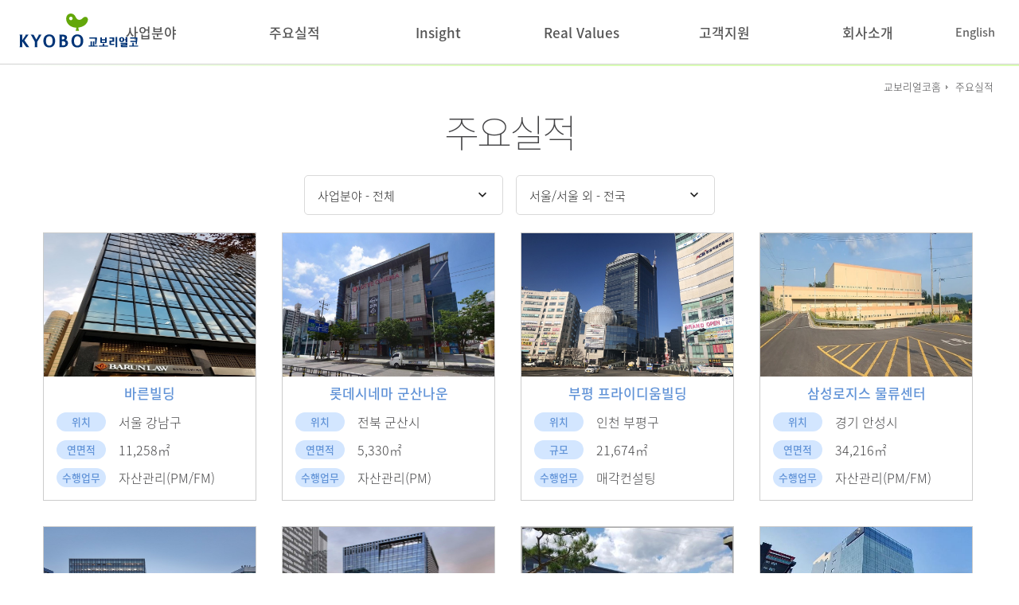

--- FILE ---
content_type: text/html;charset=UTF-8
request_url: https://www.kyoborealco.co.kr/trackrecord/trackrecord01?page=6&size=12&trackType=&area=
body_size: 26413
content:
<!DOCTYPE html>
<html lang="ko" class="wide wow-animation scrollTo">

<head>
    <title>주요실적-교보리얼코</title>
    <meta http-equiv="Content-Type" content="text/html; charset=utf-8" />
    <meta name="viewport" content="width=device-width, height=device-height, initial-scale=1.0, maximum-scale=1.0, user-scalable=0">
    <meta http-equiv="X-UA-Compatible" content="IE=edge">
    <meta name="robots" content="ALL">
    <meta name="Keywords" content="부동산자산관리, 빌딩관리, 임대차, 빌딩임대, 투자자문, 매입매각, 빌딩매매, 태양광, 인테리어, 리모델링">
    <meta name="Description" content="부동산 자산관리, 임대차, 투자자문, 신재생에너지, 인테리어, 종합부동산자산관리 교보리얼코">
    <!-- favicon -->
	<link rel="shortcut icon" type="image/ico" href="/images/favicon.ico"/>

    <!-- 공통 사용 js파일-->
    <script src="/js/jquery.min_3.1.1.js"></script>

    <!-- 공통 사용 css파일 -->
	<link rel="stylesheet" href="/css/style.css">	
    <link rel="stylesheet" href="/css/main.css">
    <link rel="stylesheet" href="/css/contents.css">
    <!--[if lt IE 10]>
    <div style="background: #212121; padding: 10px 0; box-shadow: 3px 3px 5px 0 rgba(0,0,0,.3); clear: both; text-align:center; position: relative; z-index:1;"><a href="http://windows.microsoft.com/en-US/internet-explorer/"><img src="images/ie8-panel/warning_bar_0000_us.jpg" border="0" height="42" width="820" alt="You are using an outdated browser. For a faster, safer browsing experience, upgrade for free today."></a></div>
    <script src="js/html5shiv.min.js"></script>
	<![endif]-->
    
    <!-- Global site tag (gtag.js) - Google Analytics -->
	<script async src="https://www.googletagmanager.com/gtag/js?id=G-TPTN62Q6QK"></script>
	<script>
  		window.dataLayer = window.dataLayer || [];
  		function gtag(){dataLayer.push(arguments);}
  		gtag('js', new Date());
  		gtag('config', 'G-TPTN62Q6QK');
	</script>
	
<!-- 컨텐츠 고유 CSS -->
	
<style>
	</style>
	
<!-- 컨텐츠 고유 스크립트 -->
	
<script>
	$(document).ready(function(){
		$("#searchForm select").on("change", function(){
			$("#searchForm").submit();
		});
	});	
	</script>
	
</head>

<body>
  <div class="page text-center">
	<header class="text-left">

      <div class="header">
        <div class="gnb_bg"></div>
        <div class="inner_header">
          <h1 class="logo_n"><a href="/"><img src="/images/kyobo_logo.svg" alt="kyoborealco"></a></h1>
          <h1 class="logo_w"><a href="/"><img src="/images/kyobo_logo_w.svg" alt="kyoborealco"></a></h1>
          <div class="gnb">
            <ul class="">
              <li><a href="/business/consulting01" class="mainmenu">사업분야<span class="line"></span></a>
                <ul class="submenu">
                  <li><a href="/business/consulting01" class="dt">부동산 컨설팅</a></li>
                  <li><a href="/business/consulting01">임대차</a></li>
                  <li><a href="/business/consulting02">투자자문</a></li>
                  <li><a href="/business/consulting03">매입/매각</a></li>
                  <li><a href="/business/consulting04">물리적 자산실사</a></li>
                  <li><a href="/business/management01" class="dt">부동산 자산관리</a></li>
                  <li><a href="/business/management01">자산관리</a></li>
                  <li><a href="/business/management02">시설관리</a></li>
                  <!-- 담당 업무조직 개편 및 조정으로 삭제, 주석처리 -->
                  <!-- 
                  <li><a href="/business/construction01" class="dt">건축관리</a></li>
                  <li><a href="/business/construction01">인테리어</a></li>
                  <li><a href="/business/construction02">PCM</a></li> 
                  -->
                  <li><a href="/business/energy01" class="dt">신재생에너지사업</a></li>
                </ul>
              </li>
              <li><a href="/trackrecord/trackrecord01" class="mainmenu">주요실적<span class="line"></span></a>
                <ul class="submenu">
                  <li><a href="/trackrecord/trackrecord01" class="dt">주요실적</a></li>
                  <li><a href="/trackrecord/prime01" class="dt">프라임급 빌딩</a></li>
                  <li><a href="/trackrecord/prime01">교보생명 본사사옥</a></li>
                  <li><a href="/trackrecord/prime02">교보타워</a></li>
                </ul>
              </li>
              <li><a href="/insight/marketreport" class="mainmenu">Insight<span class="line"></span></a>
                <ul class="submenu">
                  <!-- <li><a href="/insight/news" class="dt">부동산 News</a></li> --><!-- 업무미지웍 요청 삭제, 주석처리 -->
                  <li><a href="/insight/marketreport" class="dt">Market Report</a></li>
                  <li><a href="/insight/issuereport" class="dt">Issue Report</a></li>
                </ul>
              </li>
              <li><a href="/realvalues/class01" class="mainmenu">Real Values<span class="line"></span></a>
                <ul class="submenu">
                  <li><a href="/realvalues/class01" class="dt">우리의 자산관리</a></li>
                  <li><a href="/realvalues/class02" class="dt">리테일</a></li>
                  <li><a href="/realvalues/class03" class="dt">물류센터</a></li>
                  <li><a href="/realvalues/class04" class="dt">FM 서비스</a></li>
                  <li><a href="/realvalues/class05" class="dt">안전보건경영</a></li>
                </ul>
              </li>
              <li><a href="/customer/voclist" class="mainmenu">고객지원<span class="line"></span></a>
                <ul class="submenu">
                  <li><a href="/customer/voclist" class="dt">고객의 소리</a></li>
                  <li><a href="/customer/ci" class="dt">자료실</a></li>
                  <li><a href="/customer/ci">C.I.</a></li>
                  <li><a href="/customer/brochure">브로슈어</a></li>
                  <li><a href="/customer/noticelist" class="dt">새소식</a></li>
                  <li><a href="/customer/contactus01" class="dt">Contact Us</a></li>
                  <li><a href="/customer/contactus01">사업문의</a></li>
                  <li><a href="/customer/contacts">담당연락처</a></li>
                  <li><a href="/customer/location">찾아오시는길</a></li>
                </ul>
              </li>
              <li><a href="/company/vision" class="mainmenu">회사소개<span class="line"></span></a>
                <ul class="submenu">
                  <li><a href="/company/vision" class="dt">비전</a></li>
                  <li><a href="/company/ceo" class="dt">CEO인사말</a></li>
                  <li><a href="/company/company01" class="dt">기업정보</a></li>
                  <li><a href="/company/finance01" class="dt">재무현황</a></li>
                  <li><a href="/company/finance01">재무상태</a></li>
                  <li><a href="/company/finance02">결산공고</a></li>
                  <li><a href="/company/recruit01" class="dt">인재채용</a></li>
                  <li><a href="/company/workethics01" class="dt">직무윤리</a></li>
                </ul>
              </li>
            </ul>
          </div>
          <!-- //gnb -->
          <div class="language">
            <div class="language-in">
              <a href="/en/" class="sel-tit" title="영문 페이지로 이동합니다.">English</a>
            </div>
          </div>
          <!-- //language -->
        </div>
        <!--//inner_header-->
      </div>
      
    <!--//header-->
    <!--//모바일 1100px mob_menu s-->
	<!-- 상단 바 및 메뉴버튼 아이콘 -->
	<div class="m_nav mobile-top-bar">
		<div class="m_menu_header">
			<h1 class="m_logo_b">
				<a href="/"><img src="/images/kyobo_logo.svg" alt="kyoborealco"></a>
			</h1>
			<h1 class="m_logo_w">
				<a href="/"><img src="/images/kyobo_logo_w.svg" alt="kyoborealco"></a>
			</h1>

			<div class="ico toggle-side-bar-btn" data-ico-now-animating="N">
				<div></div>
				<div></div>
				<div></div>
			</div>
		</div>
		
		<!-- 좌측 사이드 바 메뉴 -->
		<div class="left-side-bar-box">
			<div class="left-side-bar">
				<div class="menu-1">
					<ul>
						<li><a href="#">사업분야</a>
							<ul>
								<li><a href="#">부동산 컨설팅</a>
									<ul>
										<li><a href="/business/consulting01">임대차</a></li>
										<li><a href="/business/consulting02">투자자문</a></li>
										<li><a href="/business/consulting03">매입매각</a></li>
										<li><a href="/business/consulting04">물리적자산실사</a></li>
									</ul>
								</li>
								<li><a href="#">부동산 자산관리</a>
									<ul>
										<li><a href="/business/management01">자산관리(PM)</a></li>
										<li><a href="/business/management02">시설관리(FM)</a></li>
									</ul>
								</li>
								<!--  
								<li><a href="#">건축관리</a>
									<ul>
										<li><a href="/business/construction01">인테리어</a></li>
										<li><a href="/business/construction02">PCM</a></li>
									</ul>
								</li>
								 -->
								<li><a href="/business/energy01">신재생에너지사업</a></li>
							</ul>
						</li>
						<li><a href="#">주요실적</a>
							<ul>
								<li><a href="/trackrecord/trackrecord01">주요실적</a></li>
								<li><a href="#">프라임급 빌딩</a>
									<ul>
										<li><a href="/trackrecord/prime01">광화문 교보빌딩</a></li>
										<li><a href="/trackrecord/prime02">교보타워</a></li>
									</ul>
								</li>
							</ul>
						</li>
						<li><a href="#">Insight</a>
							<ul>
								<!-- <li><a href="/insight/news">부동산 News</a></li>-->
								<li><a href="/insight/marketreport">Market Report</a></li>
							</ul>
						</li>
						<li><a href="#">Real Values</a>
							<ul>
								<li><a href="/realvalues/class01">우리의 자산관리</a></li>
								<li><a href="/realvalues/class02">리테일</a></li>
								<li><a href="/realvalues/class03">물류센터</a></li>
								<li><a href="/realvalues/class04">FM서비스</a></li>
								<li><a href="/realvalues/class05">안전보건경영</a></li>
							</ul>
						</li>
						<li><a href="#">고객지원</a>
							<ul>
								<li><a href="/customer/voclist">고객의 소리</a></li>
								<li><a href="#">자료실</a>
									<ul>
										<li><a href="/customer/ci">C.I.</a></li>
										<li><a href="/customer/brochure">브로슈어</a></li>
									</ul>
								</li>
								<li><a href="/customer/noticelist">새 소식</a></li>
								<li><a href="#">Contact us</a>
									<ul>
										<li><a href="/customer/contactus01">사업문의</a></li>
										<li><a href="/customer/contacts">담당연락처</a></li>
										<li><a href="/customer/location">오시는 길</a></li>
									</ul>
								</li>
							</ul>
						</li>
						<li><a href="#">회사소개</a>
							<ul>
								<li><a href="/company/vision">비전</a></li>
								<li><a href="/company/ceo">CEO 인사말</a></li>
								<li><a href="/company/company01">기업정보</a></li>
								<li><a href="#">재무현황</a>
									<ul>
										<li><a href="/company/finance01">재무현황</a></li>
										<li><a href="/company/finance02">결산공고</a></li>
									</ul>
								</li>
								<li><a href="/company/recruit01">인재채용</a></li>
								<li><a href="/company/workethics01">직무윤리</a></li>
							</ul>
						</li>
					</ul>
				</div>
			</div>
		</div>
	</div>

	<!--//모바일 1100px mob_menu E-->
    </header>
	<div>
    
    <!-- Classic Breadcrumbs-->
    <section class="section breadcrumb-classic"><div class="container section-sm-50"></div></section>    
    <div class="sub_page">
      <p class="location">
        <span class="path">교보리얼코홈</span>
        <strong>주요실적</strong>
      </p>
      <h1>주요실적</h1>
      
      <div class="container">
        <form name="searchForm" id="searchForm" action="/trackrecord/trackrecord01" method="get">
          <div class="row tselect">
            <div class="form-group">
              <select name="trackType" id="trackType" class="form-control select-filter" data-placeholder="Select an option" data-minimum-results-for-search="Infinity">
                <option value="N">사업분야 - 전체</option>
                <option value="LEASE_RENT">임대차컨설팅</option>
                <option value="INVEST">투자자문</option>
                <option value="BROCKERAGE">매입/매각</option>
                <option value="PROPERTY_INSPECT">물리적자산실사</option>
                <option value="PROPERTY_MGT">부동산자산관리</option>
                <option value="PCM">PCM</option>
                <option value="INTERIOR">인테리어</option>
                <option value="RENEW_ENERGY">신재생에너지</option>
              </select>
            </div>
            <div class="form-group">
              <select name="area" id="area" class="form-control select-filter" data-placeholder="Select an option" data-minimum-results-for-search="Infinity">
                <option value="N">서울/서울 외 - 전국</option>
                <option value="ALL">전국</option>
                <option value="SEOUL">서울</option>
                <option value="BUSAN">부산</option>
                <option value="DAEGU">대구</option>
                <option value="INCHON">인천</option>
                <option value="KWANGJU">광주</option>
                <option value="DAEJEON">대전</option>
                <option value="ULSAN">울산</option>
                <option value="GWANGWON">강원</option>
                <option value="GYEONGGI">경기</option>
                <option value="GYEONGNAM">경남</option>
                <option value="GYEONGBUK">경북</option>
                <option value="JEONBUK">전북</option>
                <option value="JEONNAM">전남</option>
                <option value="JEJU">제주</option>
                <option value="CHUNGNAM">충남</option>
                <option value="CHUNGBUK">충북</option>
              </select>
            </div>
          </div>
        </form>
        <ul class="tbox">
          <li>
            
            
            <div class="in">
              <div class="timg"><img src="/trackrecord/images/61D916CD-76ED-4545-9466-D5A41198A90D" title="바른빌딩" width="230" height="180" /></div>
              <h6 class="">바른빌딩</h6>
              <p><label>위치</label><span>서울 강남구</span></p>
              <p><label>연면적</label><span>11,258㎡</span></p>
              <p><label>수행업무</label><span>자산관리(PM/FM)</span></p>
            </div>
          </li>
          <li>
            
            
            <div class="in">
              <div class="timg"><img src="/trackrecord/images/CBF8ECAA-4387-441E-ABFA-F5067837EAB4" title="롯데시네마 군산나운" width="230" height="180" /></div>
              <h6 class="">롯데시네마 군산나운</h6>
              <p><label>위치</label><span>전북 군산시</span></p>
              <p><label>연면적</label><span>5,330㎡</span></p>
              <p><label>수행업무</label><span>자산관리(PM)</span></p>
            </div>
          </li>
          <li>
            
            
            <div class="in">
              <div class="timg"><img src="/trackrecord/images/045EFBA5-BB6D-4720-B1AC-E31D831B4A9F" title="부평 프라이디움빌딩" width="230" height="180" /></div>
              <h6 class="">부평 프라이디움빌딩</h6>
              <p><label>위치</label><span>인천 부평구</span></p>
              <p><label>규모</label><span>21,674㎡</span></p>
              <p><label>수행업무</label><span>매각컨설팅</span></p>
            </div>
          </li>
          <li>
            
            
            <div class="in">
              <div class="timg"><img src="/trackrecord/images/ADFD6977-1A37-43A7-B18E-65104A5D01CF" title="삼성로지스 물류센터" width="230" height="180" /></div>
              <h6 class="">삼성로지스 물류센터</h6>
              <p><label>위치</label><span>경기 안성시</span></p>
              <p><label>연면적</label><span>34,216㎡</span></p>
              <p><label>수행업무</label><span>자산관리(PM/FM)</span></p>
            </div>
          </li>
          <li>
            
            
            <div class="in">
              <div class="timg"><img src="/trackrecord/images/A28768E2-C1C0-4C8F-8E23-78C1AE6C730E" title="도담빌딩" width="230" height="180" /></div>
              <h6 class="">도담빌딩</h6>
              <p><label>위치</label><span>경기 성남시</span></p>
              <p><label>연면적</label><span>35,820㎡</span></p>
              <p><label>수행업무</label><span>자산관리(PM/FM)</span></p>
            </div>
          </li>
          <li>
            
            
            <div class="in">
              <div class="timg"><img src="/trackrecord/images/F68A5E39-A0F9-449B-A53B-C8C1DA43AF84" title="파인에비뉴" width="230" height="180" /></div>
              <h6 class="">파인에비뉴</h6>
              <p><label>위치</label><span>서울 중구</span></p>
              <p><label>연면적</label><span>130,000㎡</span></p>
              <p><label>수행업무</label><span>자산관리(PM/FM)</span></p>
            </div>
          </li>
          <li>
            
            
            <div class="in">
              <div class="timg"><img src="/trackrecord/images/92CD60CE-B66C-4E7F-A5E6-463A21DD01AE" title="이마트 칠곡 물류센터" width="230" height="180" /></div>
              <h6 class="">이마트 칠곡 물류센터</h6>
              <p><label>위치</label><span>경북 칠곡군</span></p>
              <p><label>연면적</label><span>11,661㎡</span></p>
              <p><label>수행업무</label><span>자산관리(PM/FM)</span></p>
            </div>
          </li>
          <li>
            
            
            <div class="in">
              <div class="timg"><img src="/trackrecord/images/C0A66041-6848-4E37-B349-EA6B2AEAA250" title="벤츠 금천 멀티센터" width="230" height="180" /></div>
              <h6 class="">벤츠 금천 멀티센터</h6>
              <p><label>위치</label><span>서울 금천구</span></p>
              <p><label>연면적</label><span>13,516㎡</span></p>
              <p><label>수행업무</label><span>자산관리(PM)</span></p>
            </div>
          </li>
          <li>
            
            
            <div class="in">
              <div class="timg"><img src="/trackrecord/images/3DE2F35B-6059-4081-B4ED-F8A7A42A524D" title="티맥스 수내타워" width="230" height="180" /></div>
              <h6 class="">티맥스 수내타워</h6>
              <p><label>위치</label><span>경기 성남시</span></p>
              <p><label>연면적</label><span>16,579㎡</span></p>
              <p><label>수행업무</label><span>자산관리(PM/FM)</span></p>
            </div>
          </li>
          <li>
            
            
            <div class="in">
              <div class="timg"><img src="/trackrecord/images/211512F6-E510-48E7-AC87-3F322EA1BBAA" title="안성 아덴힐CC" width="230" height="180" /></div>
              <h6 class="">안성 아덴힐CC</h6>
              <p><label>위치</label><span>경기 안성시</span></p>
              <p><label>연면적</label><span>1,189,322㎡</span></p>
              <p><label>수행업무</label><span>자산관리(PM)</span></p>
            </div>
          </li>
          <li>
            
            
            <div class="in">
              <div class="timg"><img src="/trackrecord/images/FE7156B4-787D-4893-AB36-20B83E596936" title="천안물류센터(C동)" width="230" height="180" /></div>
              <h6 class="">천안물류센터(C동)</h6>
              <p><label>위치</label><span>충남 천안시</span></p>
              <p><label>연면적</label><span>23,234㎡</span></p>
              <p><label>수행업무</label><span>자산관리(PM)</span></p>
            </div>
          </li>
          <li>
            
            
            <div class="in">
              <div class="timg"><img src="/trackrecord/images/E7CAF515-7A62-419B-BE25-4B2FF60B230A" title="PMK빌딩" width="230" height="180" /></div>
              <h6 class="">PMK빌딩</h6>
              <p><label>위치</label><span>서울 강남구</span></p>
              <p><label>연면적</label><span>9,557㎡</span></p>
              <p><label>수행업무</label><span>자산관리(PM/FM)</span></p>
            </div>
          </li>
        </ul>


      	<!-- Section Bootstrap Pagination-->
        <section class="page_nav">
            <ul class="pagination pagination-lg justify-content-center">
                <li class="page-item" >
                  <a class="page-link" href="/trackrecord/trackrecord01?page=3&amp;size=12&amp;trackType=&amp;area=" aria-label="Previous"><span class="mdi mdi-chevron-double-left" aria-hidden="true"></span></a>
                </li>
                <li class="page-item">
                	<a class="page-link" href="/trackrecord/trackrecord01?page=4&amp;size=12&amp;trackType=&amp;area=">5</a>
                </li>
                <li class="page-item">
                	<a class="page-link" href="/trackrecord/trackrecord01?page=5&amp;size=12&amp;trackType=&amp;area=">6</a>
                </li>
                <li class="page-item active">
                	<a class="page-link" href="/trackrecord/trackrecord01?page=6&amp;size=12&amp;trackType=&amp;area=">7</a>
                </li>
                <li class="page-item">
                	<a class="page-link" href="/trackrecord/trackrecord01?page=7&amp;size=12&amp;trackType=&amp;area=">8</a>
                </li>
                <li class="page-item" >
                	<a class="page-link" href="/trackrecord/trackrecord01?page=8&amp;size=12&amp;trackType=&amp;area=" aria-label="Next"><span class="mdi mdi-chevron-double-right" aria-hidden="true"></span></a>
                </li>
              </ul>
        </section>

      </div>

    </div>
    <section class="info01">
        <div class="info_in">
          <div>
           <span class="tit"><span class="fa fa-building-o"></span>사업문의</span>
           <span class="txt">문의사항 남겨주시면 신속하게 답변 드리겠습니다.</span>
          </div>
          <button class="link_btn" onclick="location.href='/customer/contactus01'"><span>바로가기</span></button>
      </div>
    </section>
    
    
  </div>
	<footer>
      <div class="footer f_navy">
        <div class="inner_footer">
        <div class="start_box">
	         <div class="left01 desk"><span class="logo"><img src="/images/kyobo_logo_ww.svg" alt="kyoborealco" ></span></div>
	         <div class="left02">
	          <ul class="footer_menu">
	            <li><a href="/company/fot_privacy">개인정보처리방침</a></li>
	            <li><a href="/company/fot_privacy_info">고객정보취급방침</a></li>
	            <li><a href="/company/fot_legal">법적고지</a></li>
	            <li class="popup" onclick="pop_up()">
	                <a href="#" onclick="return false">이메일주소무단수집거부</a> 
	                <span class="pop_txt" id="myPopup">
			                  교보리얼코 홈페이지에 게시된 이메일 주소가 전자우편수집 프로그램이나 그 밖에 기술적 장치를 이용해 무단으로 수집되는 것을 거부합니다. 
			                  이를 위반 시 『정보통신망 이용촉진 및 정보보호 등에 관한 법률』에 의거 형사 처벌 받게 됨을 유념하시기 바랍니다.
	                </span>
	            </li>
	            <li><a href="/customer/contactus01">사업문의</a></li>
	          </ul>
	          <p class="info">
	            <span>대표이사: 이종태</span>
	            <span>서울시 중구 을지로 100 파인에비뉴빌딩 B동 14층</span>
	            <span>TEL: 02-2210-2100</span><span>FAX: 02-2210-2172</span>
	          </p>
	          <span class="copy">Copyright 2019 KyoboRealco All Rights Reserved</span>
	          <script>
				function pop_up() {
					  var popup = document.getElementById("myPopup");
					  popup.classList.toggle("show");
				}
			  </script>
	         </div>
         </div>
         <div class="end_box">
         	<div class="desk">
			  <select class="sel_footer" data-minimum-results-for-search="Infinity" onchange="window.open(value,'_blank');">
			    <option selected disabled>관계사 바로가기</option>
			    <option value="https://www.kyobo.com">교보생명(주)</option>
	            <option value="https://www.iprovest.com">교보증권(주)</option>
	            <option value="http://www.kyoboitm.co.kr/">교보악사자산운용</option>
	            <option value="https://www.lifeplanet.co.kr">교보라이프플래닛생명(주)</option>
	            <option value="http://www.kyobobook.co.kr">(주)교보문고</option>
	            <option value="https://www.kyobodts.co.kr">교보DTS(주)</option>
	            <option value="https://www.kyobotrust.co.kr">교보자산신탁(주)</option>
	            <option value="https://www.kcasonsa.co.kr">KCA손해사정</option>
	            <option value="http://www.andamc.com">A&D신용정보(주)</option>
	            <option value="http://www.jeiltm.co.kr">제일종합관리서비스(주)</option>
			  </select>
			 </div> 
         	<div class="blog_link">
         		<span><a href="https://blog.naver.com/kyoborealco" target="_blank">교보리얼코 블로그</a></span>
         	</div>
         </div>
          
        </div> 
      </div>

    </footer>
  </div>
</body>

	<!-- Global RD Mailform Output -->
	<div class="snackbars" id="form-output-global"></div>
	
	<!-- 공통 사용 js파일.-->
	<script src="/js/core.min.js"></script>
	<script src="/js/script.js"></script>
	<script src="/js/main.js"></script>

</html>

--- FILE ---
content_type: text/css
request_url: https://www.kyoborealco.co.kr/css/main.css
body_size: 37449
content:
/* font set */
@font-face {
	font-family:NotoSanskR;
	src:url(../fonts/noto/NotoSansKR-Thin.woff) format("woff"), url(../fonts/noto/NotoSansKR-Thin.otf) format("opentype");
	font-weight:100; font-style:normal;}
@font-face {
	font-family:NotoSanskR;
	src:url(../fonts/noto/NotoSansKR-Light.woff) format("woff"), url(../fonts/noto/NotoSansKR-Light.otf) format("opentype");
	font-weight:normal; font-style:normal;}
@font-face {
	font-family:NotoSanskR;
	src: url(../fonts/noto/NotoSansKR-Medium.woff) format("woff"), url(../fonts/noto/NotoSansKR-Medium.otf) format("opentype");
	font-weight: bold; font-style:normal;}
@font-face {
	font-family:NotoSerifKR;
	src: url(../fonts/noto/NotoSerifKR-Regular.woff) format("woff"), url(../fonts/noto/NotoSerifKR-Regular.otf) format("opentype");
	font-weight:normal; font-style:normal;}
@font-face {
	font-family:NotoSerifKR;
	src: url(../fonts/noto/NotoSerifKR-Light.woff) format("woff"), url(../fonts/noto/NotoSerifKR-Light.otf) format("opentype");
	font-weight:100; font-style:normal;}
	
	
	
/* reset.css */
* {box-sizing:border-box; font-family:NotoSanskR, "맑은 고딕", "돋음", dotum, sans-serif;}
html,body{width:100%;height:100%;}
html,body,div,span,object,iframe,p,blockquote,abbr,address,cite,code,del,dfn,em,img,ins,kbd,q,samp,strong,sub,var,dl,dt,dd,ul,li,ol,h1,h2,h3,h4,h5,h6,fieldset,form,label,legend,table,caption,tbody,tfoot,thead,pre,input,textarea,tr,th,td,table,summary,small,b,i,article,aside,canvas,details,figcaption,figure,footer,header,menu,nav,section,time,mark,audio,video{margin:0;padding:0; word-break:keep-all;}
table{border-collapse:collapse;}
img,fieldset{border:none;}
address,caption,cite,code,em,label,strong,th{font-style:normal; font-weight:normal;}
ol,ul{list-style:none;}
a{text-decoration:none;}
q:after,q:before{content:"";}
abbr,acronym{border:none;}
img,li,input{vertical-align:middle;}
#skipNavi,.blind{position:absolute; left:0; top:0; width:0; height:0; font-size:0; line-height:0; text-indent:-9999px; overflow:hidden; visibility:hidden;}

.bn_area {border:1px solid red;}


/* 헤더 레이어 팝업 스타일 - css popup */
.pop_banner {position:fixed; width:100%; height:60px; background-color:#000; color: #fff; padding:1rem 0; z-index:1000}
.popContents {width:1100px; margin: 0 auto; padding: 0; overflow:hidden;}
.popContents .pop_txt {float:left;}
.popContents hr{display:none;}
.pop_close {width:200px; float:right;}
.pop_close a{display: inline-block; font-size:12px; border:1px solid rgba(255,255,255,.7); border-radius:5px; padding:3px 11px;}
#chkday {color:#5a5a5a;}
label[for=chkday] {cursor:pointer; color:#d8d8d8; padding-right:10px;}


/* 헤더 스타일 - css header */
/* header fixed로 0 JS가 추가되면 트랜지션 80에서 -80으로 */
.header{position:fixed; top:0; left:0; width:100%; height:80px; min-width:320px; z-index:9998; transition:top .5s ease-in-out; }/* 디폴트는 헤더 픽스 탑 0 */
.header_top {top:-80px}/* js로 추가 */
.gnb_bg{display:block; width:100%; height:0; position:fixed; background-color:#fff; z-index:-1; box-shadow:0 3px 11px 0 rgba(0, 0, 0, 0.15);}

.header .inner_header{display:flex; background:#FFF; border-bottom:1px solid rgba(110, 110, 110, 0.3);}
.header h1.logo_n{position:absolute; top:17px; left:24px; display:flex; justify-content:center; align-items:center; z-index:5; }
.header h1.logo_n img{display:flex; align-content:center; width:150px; height:43px;}
.header h1.logo_w{position:absolute; top:17px; left:24px; display:flex; justify-content:center; align-items:center; z-index:1}
.header h1.logo_w img{display:flex; align-content:center; width:150px; height:43px;}
.header .m-menu{display:none; width:100%;}
.header .gnb{width:100%; display:flex; justify-content:center; align-items:center;}
.header .gnb ul{width:1200px; height:100%; display:flex; justify-content:center; align-items:center; flex-wrap:wrap;}
.header .gnb ul li{position:relative; width:15%; height:100%; text-align:center;}
.header .gnb ul li ul{height:450px; z-index:999; min-height:100px; -webkit-border-bottom-right-radius:10px; -webkit-border-bottom-left-radius:10px; -moz-border-radius-bottomright:10px; -moz-border-radius-bottomleft:10px; border-bottom-right-radius:10px; border-bottom-left-radius:10px;}
.header .gnb ul li ul:hover {background-color:#ecf7ff; border:1px solid #5f99e5; }
.header .gnb ul li ul::after{display:block; content:""; width:1px; background-color:#ccc; position:absolute; top:50%; margin-top:-40px; right:0;}

.header .gnb ul li:last-of-type ul::after{opacity:0;}
.header .gnb ul.on li ul{opacity:1;}
.header .gnb ul.on .menu-bg{opacity:1;}
.header .gnb ul li .mainmenu{display:flex; justify-content:center; align-items:center; height:80px; padding:1rem 0; font-size:17px; font-weight:bold; color:#555;}
.header .gnb ul li:hover .mainmenu{color:#5f99e5;}
.header .gnb ul li .line{position:absolute; display:block; bottom:0; height:3px; width:0%; background:#5f99e5; left:0; transition: all 0.3s ease-out;-webkit-transition: all 0.3s ease-out;}
.header .gnb ul li:hover .line{width:100%;}

.header .gnb ul li ul li{width:100%; height:auto; padding:.1rem 0;}
.header .gnb ul li ul li:first-child{margin-top:.5rem;}
.header .gnb ul li ul li a{font-size:14px; color:#898989; font-weight:bold; }
.header .gnb ul li ul li a.dt{font-size:15px; color:#5f99e5; font-weight:bold;}
.header .gnb ul li ul li > a.dt{display:flex; justify-content: center; margin-top:20px;}

.header .gnb .submenu{position:absolute; width:100%; display:none; opacity:0; margin-top:0rem; transition:all 0.3s 0.1s; -webkit-transition:all 0.3s 0.1s;}
.header .gnb .submenu.on{opacity:1; display:block;}
.header .gnb .submenu a{-webkit-animation-name:opacity; -webkit-animation-duration:1s; animation-name:opacity; animation-duration:1s;}
.header .gnb .submenu a:hover{color:#3171c2; }
.header .gnb .submenu .fa-li{width:100%; left:2rem; top:1.8em; }

.header .language{position:absolute; top:30px; right:30px;}
.header .language .language-in{}
.header .language a.sel-tit {font-size:.9rem; font-weight:bold; color:#666; display:block;}
.header .language .language-in ul{display:none; position:absolute; top:31px; background:#fff; z-index:3; width:100%; border:1px solid #ccc}
.header .language.on .language-in{}
.header .language.on .language-in ul{display:block; width:50px}
.header .language.on a.sel-tit{}
.header .language .language-in ul li{font-size:13px; line-height:24px; text-align:center;}
.header .language .language-in ul li a{color:#4c4c4c; display:block;}
.header .m_menu {display: none;}
.header .m_nav {display:none;}

/* 헤더 스타일 - 메인 헤더 스타일 분리 - css header */
/* 레이어팝업 생기면 레이어팝업 높이값만큼 내려오고 레이어팝업 사라질때 다시 Top:0 으로 */
#head_main_scroll .header{top:0;}
#head_main_scroll .inner_header{display:flex; background:transparent; border-bottom:1px solid rgba(110, 110, 110, 0.3);}
#head_main_scroll .mainmenu{color:#FFF; text-shadow: 1px 1px 1px #333;}
#head_main_scroll .gnb ul:hover .mainmenu{color:#555;  text-shadow:none; }
#head_main_scroll .gnb ul:hover .language{color:#555;}
#head_main_scroll .gnb ul li:hover .mainmenu{color:#5f99e5;}
#head_main_scroll a.sel-tit {font-size:.9rem; font-weight:bold; color:#FFF; display:block;}
#head_main_scroll .header h1.logo_w{z-index:10}
/* 헤더 스타일 - 메인 헤더 스타일 분리 - css header - js active 추가 */
#head_main_scroll header .active{border-bottom:1px solid #ddd; background:#fff; transition:all .5s}
#head_main_scroll .active .logo_w{display:none;}
#head_main_scroll .active .logo_n img{display:flex;}
#head_main_scroll .active .mainmenu{color:#555; text-shadow:none;}
#head_main_scroll .active a.sel-tit {color:#555;}

/* 메인 슬라이드 비쥬얼 스크롤 마우스 css  */
.icon-scroll, .icon-scroll:before{position:absolute; left:50%; z-index:9999; color:#fff}
.icon-scroll{width:30px; height:50px; margin-left:-15px; bottom:20px; margin-top: -25px; box-shadow:inset 0 0 0 1.5px #fff; border-radius:15px}
.icon-scroll:before{content:''; width:6px; height:6px; background:#fff; margin-left:-3px; top:6px; border-radius:3px; animation:scroll 2s infinite;}

/* 모바일 메뉴 숨김*/
.m_nav{display: none;}
/* 모바일 슬라이더 숨김*/
.mob {display:none}




@keyframes scroll{from {opacity: 1} to {opacity:0; transform:translateY(46px)}}

.swiper-slide { }
.swiper-slide .mp4{position:absolute; z-index:-1; top:0px; left:0px; bottom:0px; right:0px; overflow:hidden; background-size:cover; background-color:transparent; background-repeat:no-repeat; background-position: 50% 50%; background-image:none;}
.swiper-slide .mp4 video {margin:auto; position:absolute; z-index:-1; top:50%; left:50%; transform: translate(-50%, -50%); visibility: visible; opacity: 1; width:auto; height:1200px;} 

.swiper-slide .caption_box {top:40vh; height:40vh; position: relative; }
.swiper-slide .caption01 {position:absolute; display:flex; flex-flow:column; left:10vw; bottom:0; z-index:10; color:#fff; }
.swiper-slide .main_rect_01 {width:10vw; height:24vh; position:absolute; display:flex; padding:1rem; top:0; left:10vw; border-left:2px solid #fff; border-top:2px solid #fff;}
.swiper-slide .main_rect_01 ul {display: flex; flex-flow: column;}
.swiper-slide .main_rect_01 ul li{width:10px; height:10px; background:rgba(255,255,255,.9); margin:.5rem 0;}
.swiper-slide .main_rect_01 ul li em{display:none;}
.swiper-slide .main_rect_01 ul.win01{height:130px; justify-content: center;}
.swiper-slide .main_rect_01 ul.win02{height:130px; justify-content:center; margin-left:1rem;}
.swiper-slide .main_rect_01 ul.win03{height:130px; justify-content: space-around; margin-left:1rem;}

.swiper-slide .main_rect_02 {width:16vw; height:8vh; position:absolute; top:18vh; left:15vw; padding:1rem; border-top:2px solid #fff; border-right:2px solid #fff; }
.swiper-slide .main_rect_02 ul {display:flex; justify-content:flex-end;}
.swiper-slide .main_rect_02 ul li{width:10px; height:10px; background:rgba(255,255,255,.9); margin:0 .5rem;}
.swiper-slide .main_rect_02 ul li em{display:none;}
.swiper-slide .main_rect_02 ul.win01{height:130px; justify-content: center;}


.swiper-slide .caption01 h1{font-family:'Merriweather', "Lato", Helvetica, Arial, sans-serif; font-size:3.6rem; line-height:3.4rem; letter-spacing: -.1rem; text-align:left;}
.swiper-slide .caption01 h1.str {font-family:'Dancing Script', cursive; font-size:7rem; line-height:7rem; letter-spacing: -.1rem; text-align:left;}
.swiper-slide .caption01 p {font-size:1.4rem; text-align:left; margin-top:1rem;}
.swiper-slide .caption01 .btn-text{color:#FFF}
.swiper-button:after {display:none;}
.swiper-button.swiper-button-prev:before {width:0; height:0; border-style:solid; border-width:8px 13px 8px 0; border-color:transparent #fff transparent transparent; left: 0;}
.swiper-button:before {content: ''; position:absolute; top:50%; transform: translateY(-50%);}

/* 섹션1. 비지니스 영역 service */
.business01 {margin:5rem 0;}
.business01 .col-md-8, .business01 .col-lg-3 {margin:3rem 0 2rem 0;}
.business01 h4 {color:#555; font-weight: bold;}
.business01 .box-icon {padding:42px 25px 40px 25px;}
.business01 .box-icon-bordered {border:1px solid #ddd;}
.business01 .icon-rect, .icon-circle, .icon-rounded, .icon-outlined {background: #d0e7ff;}
.business01 .icon:before {display:inline-block; position:relative; color:#5f99e5; text-shadow: none;}
.business01 .icon-outlined:after {position:absolute; top:-7px; right:-7px; bottom:-7px; left:-7px; content: ''; border:1px solid #ddd;}
.business01 .icon.mdi-city{font-size:2rem;}

/* 섹션2. 회사소개 영역 */
.business02 {margin:4rem 0 3rem 0;}
.business02 .btn-default:hover {background: #5f99e5; border:2px solid #5f99e5}
.business02 h1 {font-family:NotoSerifKR; letter-spacing:-2px;}
.business02 p{word-break:keep-all}
.business02 hr {margin:2rem auto 2rem .15rem; background:#ccc;}

@media (max-width:1080px) { .service ul{width:90%;} }
@media (max-width:768px) { .service ul li{width:50%;} }


/* sub_banner */
.sub_banner{width:100%;min-height:320px;}
.sub_banner .sub_banner1 > div{width:50%;height:320px;}
.sub_banner .sub_banner1:after{display:block;clear:both;content:"";}
.sub_banner .left{float:left;background-color:skyblue;}
.sub_banner .right{float:right;padding: 42px 60px 20px 30px;background-color:#eee;box-sizing:border-box;}
.sub_banner .right h4{font-size:34px;font-weight:bold;padding-bottom:26px;}
.sub_banner .right p{font-size:26px;padding-bottom:18px;}
.sub_banner .right span{display:block;overflow:hidden;max-width:480px;max-height:40px;word-break:break-all;}
.sub_banner .right .btn a{display:block; width:150px; height:42px; background-color: #222; color: #fff;text-align: center;line-height: 42px;margin-top:40px;}

@media (max-width:768px) { .sub_banner .sub_banner1 > div{width:100%;} }

/* notice_container */

.news {width:100%; background-color:#f2f2f2;}
.news .inner_news {position:relative; margin:0 auto; padding:1.5rem 2rem;}
.news .inner_news ul:after {display:block;clear:both;content:"";}
.news .inner_news li {position:relative; float:left; font-size:1.1rem; letter-spacing:-1px;}
.news .inner_news li.n1 {max-width:78%; white-space:nowrap; overflow:hidden; text-overflow:ellipsis; padding-right:50px;}
.news .inner_news li.n1:after {display:block;content:"";width:1px;height:20px;position:absolute;top:50%;margin-top:-10px;right:25px;background-color:#ccc;}
.news .inner_news .navimain {position:absolute; right:20px; width:85px; display:block; font-size:1rem;}
.news .inner_news .navimainbefore {content:""; display:block; background:url(/images/arrow2.png) no-repeat 6.5px 50%; width:22px; height:22px; position:absolute; left:0; top:2px; background-color:#fff; border:1px solid #aaa; cursor:pointer;}
.news .inner_news .navimainafter {content:""; display:block; background:url(/images/arrow2.png) no-repeat -6px 50%; width:22px; height:22px; position:absolute; right:0; top:2px; background-color:#fff; border:1px solid #aaa; cursor: pointer;}

.shortcut{display:flex; width:100%; margin-top:50px;}
.shortcut li{float:left;display:block;text-align:center;width:32%;}
.shortcut li a{display:flex; align-items:center;}
.shortcut li.sc1{display:flex; justify-content:center; align-content:center; height:85px; background:url(../images/kyobo_bd01.jpg) no-repeat;}
.shortcut li.sc1 a, .shortcut li.sc2 a{color:#fff; font-weight:bold; text-shadow: 1px 1px 1px #333;}
.shortcut li.sc2{display:flex; justify-content:center; height:85px; background:url(../images/kyobo_bd02.jpg) no-repeat; margin-left:2%;}

.shortcut li.sc3{display:flex; margin-left:1rem;}
.shortcut li.sc3 a{margin-left:1rem;}
.shortcut li.sc3 a span{width:80px; position: relative; display:inline-block; text-align:left}
.shortcut li.sc3 a.report{}
.shortcut li.sc3 a.certificate{}
.shortcut li.sc3 a .ico01{width:70px; height:75px; background:url(../images/ico_insight.png) no-repeat;}
.shortcut li.sc3 a .ico02{width:70px; height:75px; background:url(../images/ico_bro.png) no-repeat; }
.shortcut li.sc3 a .txt{display:block}
.shortcut li.sc3 a .txt::after{content:'more'; display:block; font-size:small;}


.more_footer {}
.more_info{min-width:400px; min-height: 200px;}
.more_info > li{position:relative; display:block; float:left; width:18.4%; margin:40px 0 60px 2%;}
.more_info > li:first-of-type{margin-left:0;}
.more_info > li > a{position:relative; text-align:left; display:block; color:#555; height:50px; line-height:50px; font-size:16px; padding-left:20px; border:1px solid #bfbfbf;letter-spacing:-1px;}
.more_info > li > a:after{display:block; content:"\f106"; font-family:'FontAwesome'; font-size:22px; color:#888; position:absolute; right:20px; top:0;}
.more_info > li > a:hover {color:#5f99e5; font-weight:bold; border:1px solid #5f99e5;}
.more_info > li > a:hover:after {color:#5f99e5; font-weight:bold;}
.more_info > li.plus > a:hover:after {color:#5f99e5; font-weight:bold;}
.more_info li ul{display:none;position:absolute; bottom:41px; background:#fff; z-index:3; width:100%; background:#fff; border:1px solid #ccc; padding:20px 10px;}
.more_info li ul li{line-height:35px; padding:0 0 0 11px;}
.more_info li ul li a{display:block; color:#555; font-size:16px; text-align:left;}
.more_info li ul li a:hover {color:#5f99e5; font-weight:bold;}
.more_info li.select.on ul{display:block;}
.more_info li.plus a:after{display:block; content:"\f504"; font-family:"Material Design Icons"; font-size:20px; color:#888; position:absolute; right:20px; top:0;}


@media (max-width:768px) {
.shortcut li{width:49%;}
.shortcut li.sc3{width:100%;}
.shortcut li.sc3 a{width:50%;}
.more_info > li{width:49%;margin:0 2% 10px 0;}
.more_info > li:nth-of-type(2),.notice_container .more_info > li:nth-of-type(4){margin-right:0;}
}


/* footer */
.footer{width:100%; height:250px}
.footer .inner_footer{display:flex; justify-content:space-between; width:1200px; height:100%; margin:0 auto; padding:52px 0; text-align:center; opacity:.9;}
.footer .inner_footer .start_box {display:flex;}
.footer .inner_footer .left01 {}
.footer .inner_footer .left01 .logo{text-align:center; display:block;}
.footer .inner_footer .left01 .logo img{width:115px; height:80px;}

.footer .inner_footer .left02 {margin:0 0 0 30px;}
.footer .inner_footer .left02 .footer_menu{display:flex; margin:8px 0;}
.footer .inner_footer .left02 .footer_menu:after{display:block; clear:both; content:"";}
.footer .inner_footer .left02 .footer_menu li{display:flex; justify-content:center;}
.footer .inner_footer .left02 .footer_menu li:after{display:flex; align-self:center; width:1px; height:18px; border-right:1px solid #FFF; content:""; opacity: .5; margin: 0 1rem;}
.footer .inner_footer .left02 .footer_menu li:last-child:after{border:none; }
.footer .inner_footer .left02 .footer_menu li:last-of-type{padding-right:0;}
.footer .inner_footer .left02 .footer_menu li a{font-size:1rem;}
.footer .inner_footer .left02 .footer_menu li a:hover{font-weight:bold; }

/* footer - 이메일무단수집거부 */
/* Popup container */
.footer .inner_footer .left02 .popup {position:relative; display:inline-block; cursor:pointer; -webkit-user-select:none; -moz-user-select:none; -ms-user-select:none; user-select:none;}
.footer .inner_footer .left02 .popup .pop_txt {
	visibility:hidden; width:420px; background-color:#FFF; font-size:16px; font-weight:bold; color:#000; text-align:center; border-radius:6px;
	padding:20px; position:absolute; z-index:1; bottom:150%; left:50%; margin-left:-210px; border:1px solid #000;}
.footer .inner_footer .left02 .popup .pop_txt::after {content:""; position:absolute; top:100%; left:50%; margin-left:-5px; border-width:5px; border-style:solid; border-color:#FFF transparent transparent transparent;}
.footer .inner_footer .left02 .popup .show {visibility:visible; -webkit-animation:opacity .5s; animation:opacity .5s;}

.footer .inner_footer .info{color:#FFF;}
.footer .inner_footer .info span::after{content:"|"; opacity: .2; margin:0 .5rem;}
.footer .inner_footer .info span:last-child::after{content:""; opacity:0; margin:0;}


.footer .inner_footer .copy{font-size:.8rem; letter-spacing:1px; opacity:.7; display:flex; margin:3rem 0 0 0;}

.f_navy {background-color:#234d81; color:#fff;}

.footer .inner_footer .end_box {width:190px;}
.footer .inner_footer .end_box .select2-container--bootstrap .select2-selection--single {padding:3px 28px 9px 16px; height:40px;}
.footer .inner_footer .end_box .select2-container--bootstrap .select2-selection--single .select2-selection__rendered {color: #fff; font-size:1rem;}
.footer .inner_footer .end_box .select2-container--bootstrap .select2-selection--single .select2-selection__arrow b:before {content:"\f239"; color:#fff;}
.select2-container--bootstrap .select2-results__option--highlighted[aria-selected] {background-color:#5ebc00;}
.footer .inner_footer .end_box .blog_link {height:40px; display:flex; justify-content:center; align-items:center; margin:.6rem 0 0 0;}
.footer .inner_footer .end_box .blog_link span{display:flex;}

.footer .inner_footer .end_box .blog_link span:before{width:31px; height:30px; background:url(../images/icon_blog.png) no-repeat; margin-right:7px; content:"";}

/* /* Reset Select */ */
/* .footer .inner_footer select {appearance:none; outline:0; box-shadow:none; border:0 !important; background:#2c3e50; background-image:none; -webkit-appearance:none; -moz-appearance:none; -ms-appearance:none;} */

/* /* Remove IE arrow */ */
/* .footer .inner_footer select::-ms-expand {display: none;} */

/* /* Custom Select */ */
/* .footer .inner_footer .select {position:relative; display:flex; width:20em; height:3em; line-height:3; background:#2c3e50; overflow:hidden; border-radius:.25em;} */
/* .footer .inner_footer select {flex:1; padding:0 .5em; color:#fff; cursor:pointer;} */

/* /* Arrow */ */
/* .footer .inner_footer .select::after {content:'\25BC'; position:absolute; top:0; right:0; padding:0 1em; background:#34495e; cursor:pointer; pointer-events:none; */
/*   -webkit-transition:.25s all ease; -o-transition:.25s all ease; transition:.25s all ease;} */
/* /* Transition */ */
/* .footer .inner_footer .select:hover::after {color:#f39c12;} */





/* 인텐스 스크롤탑 버튼 */ 
@media (min-width: 480px) {.ui-to-top {right:50px; bottom:50px;}}

.icon-darker-filled {background:#06245c;}
.ui-to-top:hover {color: #ffffff; background: #5ebc00;}
.icon:before {display:inline-block; position:relative; text-shadow: 1px 1px 2px #555;}




/* ETC */
.bred{border:1px solid red;}
.shd {box-shadow: 0 3px 11px 0 rgba(0, 0, 0, 0.15);}
.none01{display:none;}


/* animate */
/* opacity */
@-webkit-keyframes opacity { from {opacity:0;} to {opacity:1;} } /* Safari 4.0 - 8.0 */
@keyframes opacity { from {opacity:0;} to {opacity:1;} } /* Standard syntax */



/* 1440px - 노트북 - */	

@media (max-width:1440px) {
	.swiper-slide .caption01 h1 {font-size: 3rem;  line-height:3.2rem;}
	.swiper-slide .caption01 h1.str {font-size:6rem;  line-height:6rem;}
	.swiper-slide .main_rect_02 {top:16vh; left:18vw;}
}



/* 1100px - 모바일 XL - 1100부터 모바일 스타일 적용 - */	

@media (max-width: 1100px){
.desk {display:none}
.mob {display:block}	


/* 모바일 메뉴 - on */
/* 일단 삭제할거  */
.header {display:none;}
.header .active {display:none;}
.header h1.logo_n{display:none;}
.header h1.logo_w{display:none;}
.icon-scroll {display:none;}
.scrollLock {overflow:hidden}

#head_main_scroll header .active{border-bottom:0; background:transparent;}

.m_nav {display:block !important;}
.m_menu_header {display:block; margin:0 auto; width:100%; max-width:100%; background-color:#fff; box-shadow:none; position:fixed; height:60px!important; z-index:101;}
.m_menu_header .m_logo_b, .m_logo_w {width: 150px; margin-left:1rem;}
.m_menu_header .m_logo_b a, .m_menu_header .m_logo_w a {height:60px; align-items:center;}
.m_menu_header .m_logo_b img, .m_menu_header .m_logo_w img{width:120px; height: 34.6px;}
.m_menu_header .m_logo_w {display:none;}

/* 토글 사이드바 버튼 아이콘 */
.ico {position:absolute; top:50%; right:16px; width:22px; height:18px; transform:translatey(-50%); cursor:pointer; z-index:102;}
.ico > div {position:absolute; top:0; left:0; width:100%; height:2px; background-color:#000;}
.ico > div:nth-child(2) {top:40%; transition:visibility 0s .15s;}
.ico.active01 > div:nth-child(2) {visibility:hidden; transition:visibility 0s;}
.ico > div:nth-child(3) {top:80%;}
.ico > div:nth-child(1), .ico > div:nth-child(3) {transition:top .15s .15s, transform .15s;}
.ico.active01 > div:nth-child(1), .ico.active01 > div:nth-child(3) {top:40%; transform:rotate(45deg); transition:top .15s, transform .15s .15s;}
.ico.active01 > div:nth-child(3) {transform:rotate(-45deg);}
/* 아이콘 색 변화 */
.ico[data-ico-now-animating="Y"] > div {background-color:#36c;}

/* 좌측 사이드 슬라이드 메뉴 */
.left-side-bar-box {position:fixed; top:0; right:0; width:100%; height:100%; background-color:rgba(0,0,0,0); visibility:hidden; transition:visibility .5s, background-color .5s; z-index:100;}
.left-side-bar-box.active01 {background-color:rgba(0,0,0,0.5) !important; visibility:visible;}
.left-side-bar {position:fixed; top:0; right:-280px; width:280px; height:100%; background-color:#efefef; padding-top:60px; transition:right .5s;}
.left-side-bar-box.active01 > .left-side-bar {right:0;}
.left-side-bar > .menu-1 ul > li {border-bottom:1px solid #ddd;}
.left-side-bar > .menu-1 ul > li > a {display:block; padding:.5rem 1rem;}
.left-side-bar > .menu-1 ul > li:hover > a {}

/* 혼자가 아닌 a 에 +를 붙혀준다 */
.left-side-bar > .menu-1 ul > li > a:not(:only-child)::after {font-family: "Material Design Icons"; content:"\f504"; float:right;}
/* 엑티브가 있는 메뉴(펼쳐진 메뉴)에 a에 - 를 붙혀준다 */
.left-side-bar > .menu-1 ul > li.active01 > a:not(:only-child)::after {font-family: "Material Design Icons"; content:"\f465";}
.left-side-bar > .menu-1 > ul ul {display:none; background-color:#fff;}
.left-side-bar > .menu-1 > ul ul ul {background-color: #fff; font-size:.9rem;}
.left-side-bar > .menu-1 ul > li.active01 a {border-bottom:1px solid #ddd;}
.left-side-bar > .menu-1 ul > li.active01 > ul {display:block;}
.left-side-bar > .menu-1 ul > li.active01 > ul li {border:0}
.left-side-bar > .menu-1 ul > li.active01 > ul ul {}
.left-side-bar > .menu-1 ul > li.active01 > ul ul li a {padding-left:1.5rem;}


/* Main shape design & etc */
.swiper-slide .main_rect_01{top: auto; bottom:23vh;}
.swiper-slide .main_rect_02{top:auto; bottom:23vh; left:21vw;}
.swiper-slide .caption_box {top:40vh; height:50vh; position: relative; }
.swiper-slide .caption01 {top:auto; bottom:4rem;}
.swiper-slide .caption01 h1 {font-size:2.8rem; line-height:2.6rem;}
.swiper-slide .caption01 p {font-size:1.1rem;}

.news .inner_news li.desk {display:block;}

.footer {height:auto; padding:1rem 0 .5rem 0;}
.footer .inner_footer {width:90%; display:flex; justify-content:center; position:relative; padding:52px 0 30px 0;}
.footer .inner_footer .start_box {display:block;}
.footer .inner_footer .start_box .left02{margin:0;}
.footer .inner_footer .start_box .left02 .footer_menu {display:flex; flex-flow:row wrap;}
.footer .inner_footer .start_box .left02 .footer_menu li {width:50%; margin:7px 0; padding:5px 0; border:1px solid #fff;}
.footer .inner_footer .start_box .left02 .footer_menu li.desk {display:none;}
.footer .inner_footer .start_box .left02 .footer_menu li:after {display:none;}
.footer .inner_footer .start_box .left02 .footer_menu li a {font-size:.9rem;}
.footer .inner_footer .footer_menu {display:block; justify-content:center; margin-bottom:20px;}
.footer .inner_footer .footer_menu li:after {display: none;}
.footer .inner_footer .left02 .popup .pop_txt {width:300px; margin-left:-90px; font-size:.8rem;}
.footer .inner_footer .info {display:flex; flex-wrap:wrap; justify-content:center; color:#FFF; text-align:center;}
.footer .inner_footer .info span{width:100%; font-size:14px;}
.footer .inner_footer .info span::after{display:none;}
.footer .inner_footer .logo img {width:120px; height:51.5px;}
.footer .inner_footer .copy {display:flex; justify-content:center; font-size:.7rem; color:#FFF; margin:5px 0 0 0;}
.footer .popup .pop_txt{width:300px; margin-left: -150px;}
.footer .inner_footer .end_box {position:absolute; top:5px; left:0; display:flex; justify-content:center; width:100%; flex-flow:row wrap;}
}


/* 768px - 모바일 XL - 태블릿 스타일 적용 - * */ 

@media (max-width:768px) {

.business02 hr {margin:2rem auto;}
.swiper-slide .main_rect_01{top: auto; bottom:21vh;}
.swiper-slide .main_rect_02{top:auto; bottom:21vh; left:21vw;}
.swiper-slide .caption01 {top:auto; bottom:4rem;}
.swiper-slide .caption01 h1 {font-size:2.4rem; line-height:2.2rem;}

.more_footer {height:400px;}
.more_info {min-width:0; min-height:400px;}
.more_info > li {width:100%; margin:10px 0 10px 0; min-width:0;}
.more_info > li:first-of-type {margin-top:2rem;}

.footer {height:auto;}
.footer .inner_footer {width:90%; display:flex; justify-content:center; position:relative; padding:52px 0 30px 0;}
.footer .inner_footer .start_box {display:block;}
.footer .inner_footer .start_box .left02{margin:0;}
.footer .inner_footer .start_box .left02 .footer_menu {display:flex; flex-flow:row wrap;}
.footer .inner_footer .start_box .left02 .footer_menu li {width:50%; margin:7px 0; padding:5px 0; border:1px solid #fff;}
.footer .inner_footer .start_box .left02 .footer_menu li:after {display:none;}
.footer .inner_footer .start_box .left02 .footer_menu li a {font-size:.9rem;}
.footer .inner_footer .footer_menu {display:block; justify-content:center; margin-bottom:20px;}
.footer .inner_footer .footer_menu li:after {display: none;}
.footer .inner_footer .left02 .popup .pop_txt {width:300px; margin-left:-90px; font-size:.8rem;}
.footer .inner_footer .info {display:flex; flex-wrap:wrap; justify-content:center; color:#FFF; text-align:center;}
.footer .inner_footer .info span{width:100%; font-size:14px;}
.footer .inner_footer .info span::after{display:none;}
.footer .inner_footer .logo img {width:120px; height:51.5px;}
.footer .inner_footer .copy {display:flex; justify-content:center; font-size:.7rem; color:#FFF; margin:5px 0 0 0;}
.footer .popup .pop_txt{width:300px; margin-left: -150px;}
.footer .inner_footer .end_box {position:absolute; top:5px; left:0; display:flex; justify-content:center; width:100%; flex-flow:row wrap;}
}



/* 425px - 모바일 L - */	

@media (max-width:499px) {

.page-loader .img-fluid{width:60%}

.pop_banner {position:absolute; bottom:120px; padding: .2rem 0 .7rem 0; width:50%; height:auto;}
.popContents {width:auto; margin:0; padding:0;}
.popContents .pop_txt {float:none; padding:.5rem;}
.popContents .pop_txt a {font-size: 14px;}
.popContents hr{display:block; border-top: 1px solid rgba(255, 255, 255, 0.5); margin-top:0; margin-bottom:.7rem;}
.pop_close {width:auto; float:none;}
.pop_close label{font-size:12px;}
.pop_close a{display: inline-block; font-size:12px; border:1px solid rgba(255,255,255,.7); border-radius:5px; padding:3px 11px;}

.swiper-slide .caption_box {top:0; height:40vh;}
.swiper-slide .caption01 {left:36px; top:135px;}
.swiper-slide .caption01 h1{font-size:2rem; line-height:2rem; letter-spacing:-1px; margin:0 2rem 0 0}
.swiper-slide .caption01 h1.str {font-size:3rem; line-height:3rem; letter-spacing: 0;}
.swiper-slide .caption01 p {font-size:1rem;}
.swiper-slide .main_rect_01 {width:240px; height:100px; position:absolute; display:flex; padding:.5rem; bottom:0; left:36px; top:260px; border-left:2px solid #fff; border-top:2px solid #fff;  }
.swiper-slide .main_rect_01 ul {display: flex; flex-flow: column;}
.swiper-slide .main_rect_01 ul li{width:8px; height:8px; background:rgba(255,255,255,.8); margin:0 0 .5rem 0;}
.swiper-slide .main_rect_01 ul li em{display:none;}
.swiper-slide .main_rect_01 ul.win01{height:100px; justify-content:flex-start;}
.swiper-slide .main_rect_01 ul.win02{height:100px; justify-content:flex-start; margin-left:.5rem;}
.swiper-slide .main_rect_01 ul.win03{height:100px; justify-content:center; margin-left:.5rem;}

.swiper-slide .main_rect_02 {display:none; width:12vw; height:20vh; position:absolute; bottom:0; left:80vw; top:26vh;  padding:.5rem; border-top: 2px solid #fff; border-right: 2px solid #fff;}
.swiper-slide .main_rect_02 ul {display:flex; flex-flow:column; align-items:flex-end;}
.swiper-slide .main_rect_02 ul li{width:8px; height:8px; background:rgba(255,255,255,.8); margin:0;}
.swiper-slide .main_rect_02 ul li em{display:none;}
.swiper-slide .main_rect_02 ul.win04{height:100px; justify-content:space-around;}


.business01 {margin:0;}
.business01 .col-md-8, .business01 .col-lg-3 {margin:1.5rem 0 2rem 0;}
.business01 .offset-top-98{margin-top:60px;}
.business01 .box-icon {margin:0 25px}
.business01 .icon-rect, .icon-circle, .icon-rounded, .icon-outlined {background: #d0e7ff;}
.business01 .icon-sm.icon-rect, .icon-sm.icon-rounded, .icon-sm.icon-circle, .icon-sm.icon-outlined {background: #d0e7ff;}
.business02 {margin:2rem 0;}
.business02 p {font-size:16px; padding:0 1rem;}
.business02 hr {margin:27px auto 34px; background:#ccc;}

.news .inner_news {padding:1rem;}
.news .inner_news li {float:left; text-align: left;}
.news .inner_news li.desk {display:none;}
.news .inner_news li.n1 {padding-right:0; text-align:left;}
.news .inner_news li.n1:after {display:none;}
.news .inner_news .navimain {right:10px;}

.shortcut {display:block; height:200px;}
.shortcut li.sc1 a, .shortcut li.sc2 a {padding:1rem;}
.shortcut li.sc3 {margin-left:0;}
.shortcut li.sc3 a {margin-left:5px; margin-top:2rem}



.more_footer {height:400px;}
.more_info {min-width:0; min-height:400px;}
.more_info > li {width:100%; margin:10px 0 10px 0; min-width:0;}
.more_info > li:first-of-type {margin-top:2rem;}

.footer {height:auto;}
.footer .inner_footer {display:block; position:relative; padding:52px 0 30px 0;}
.footer .inner_footer .start_box {display:block;}
.footer .inner_footer .start_box .left02{margin:0;}
.footer .inner_footer .start_box .left02 .footer_menu {display:flex; flex-flow:row wrap;}
.footer .inner_footer .start_box .left02 .footer_menu li {width:50%; margin:7px 0; padding:5px 0; border:1px solid #fff;}
.footer .inner_footer .start_box .left02 .footer_menu li:after {display:none;}
.footer .inner_footer .start_box .left02 .footer_menu li a {font-size:.9rem;}
.footer .inner_footer .footer_menu {display:block; justify-content:center; margin-bottom:20px;}
.footer .inner_footer .footer_menu li:after {display: none;}
.footer .inner_footer .left02 .popup .pop_txt {width:300px; margin-left:-90px; font-size:.8rem;}
.footer .inner_footer .info {display:flex; flex-wrap:wrap; justify-content:center; color:#FFF; text-align:center;}
.footer .inner_footer .info span{width:100%; font-size:14px;}
.footer .inner_footer .info span::after{display:none;}
.footer .inner_footer .logo img {width:120px; height:51.5px;}
.footer .inner_footer .copy {display:flex; justify-content:center; font-size:.7rem; color:#FFF; margin:5px 0 0 0;}

.footer .popup .pop_txt{width:300px; margin-left: -150px;}

.footer .inner_footer .end_box {position:absolute; top:5px; left:0; display:flex; justify-content:center; width:100%; flex-flow:row wrap;}

}



/* 375px - 모바일 M - */	

@media (max-width:380px) {
	
.swiper-slide .caption01 {left:36px; top:135px;}
.swiper-slide .caption01 h1{font-size:1.5rem; line-height:1.6rem; letter-spacing:-1px;}
.swiper-slide .main_rect_01 {width:220px; height:100px;padding:.5rem; bottom:0; left:36px; top:240px;}
.swiper-slide .main_rect_01 ul {display:flex; flex-flow:column;}
.swiper-slide .main_rect_01 ul li{width:8px; height:8px; margin:0 0 .5rem 0;}
.swiper-slide .main_rect_01 ul.win01{height:100px; justify-content:flex-start;}
.swiper-slide .main_rect_01 ul.win02{height:100px; justify-content:flex-start; margin-left:.5rem;}
.swiper-slide .main_rect_01 ul.win03{height:100px; justify-content:center; margin-left:.5rem;}

.swiper-slide .main_rect_02 {width:100px; height:220px; bottom:0; left:250px; top:137px; padding:.5rem;}
.swiper-slide .main_rect_02 ul {display:flex; flex-flow:column; align-items:flex-end;}
.swiper-slide .main_rect_02 ul li{width:8px; height:8px; margin:0;}
.swiper-slide .main_rect_02 ul.win04{height:100px; justify-content:space-around;}

.notice_container .shortcut li.sc3 {margin-left:0;}
.notice_container .shortcut li.sc3 a {margin-left:5px; margin-top:2rem}


.more_footer {height:400px;}
.more_info {min-width:0;min-height:400px;}
.more_info > li {width:100%; margin:10px 0 10px 0; min-width:0;}
.more_info > li:first-of-type {margin-top:2rem;}

.footer .inner_footer .footer_menu {display:block; justify-content:center; margin-bottom:20px;}
.footer .inner_footer .footer_menu li {justify-content:center;}
.footer .inner_footer .footer_menu li:after {display: none;}
.footer .inner_footer .info {display:flex; flex-wrap:wrap; justify-content:center; color:#FFF; text-align:center;}
.footer .inner_footer .info span{width:100%; font-size:14px;}
.footer .inner_footer .info span::after{display:none;}
.footer .inner_footer .logo img {width:120px; height:51.5px;}
.footer .inner_footer .copy {font-size:.7rem; color:#FFF;}

.footer .popup .pop_txt{width:300px; margin-left: -150px;}

}


/* 320px - 모바일 S - */	

@media (max-width:325px) {

.swiper-slide .main_rect_01 {width:120px; height:100px; padding:.5rem; bottom:0; left:26px; top:215px;}
.swiper-slide .caption01 {left:25px; top:125px;}
.swiper-slide .caption01 h1{font-size:1.3rem; line-height:1.4rem; letter-spacing:0px;}
.swiper-slide .caption01 p {font-size:.8rem}
.swiper-slide .main_rect_01 ul {display: flex; flex-flow: column;}
.swiper-slide .main_rect_01 ul li{width:8px; height:8px; background:rgba(255,255,255,.8); margin:0 0 .5rem 0;}
.swiper-slide .main_rect_01 ul.win01{height:100px; justify-content:flex-start;}
.swiper-slide .main_rect_01 ul.win02{height:100px; justify-content:flex-start; margin-left:.5rem;}
.swiper-slide .main_rect_01 ul.win03{height:100px; justify-content:center; margin-left:.5rem;}

.swiper-slide .main_rect_02 {width:50px; height:220px; position:absolute; bottom:0; left:240px; top:137px; padding:.5rem;}
.swiper-slide .main_rect_02 ul {display:flex; flex-flow:column; align-items:flex-end;}
.swiper-slide .main_rect_02 ul li{width:8px; height:8px; background: rgba(255,255,255,.8); margin:0;}
.swiper-slide .main_rect_02 ul.win04{height:100px; justify-content:space-around;}
	
}


--- FILE ---
content_type: text/css
request_url: https://www.kyoborealco.co.kr/css/contents.css
body_size: 117028
content:
/* 인텐스 - 서브 애니메이트 헤더 */
.breadcrumb-classic {fill:#214f77; background:#214f77; padding:0; height:83px;
	background: -moz-linear-gradient(90deg, #214f77 0%, #1164ac 100%);
	background: -webkit-linear-gradient(90deg, #214f77 0%, #1164ac 100%);
	background: -o-linear-gradient(90deg, #214f77 0%, #1164ac 100%);
	background: -ms-linear-gradient(90deg, #214f77 0%, #1164ac 100%);
    background: linear-gradient(90deg, #fff 0%, #dbffb7 50%, #dbffb7 100%);}
.breadcrumb-classic:before {fill: #214f77; background: #214f77; animation:fadeBoth 7s infinite;
	background: -moz-linear-gradient(270deg, #214f77 0%, #1164ac 100%);
	background: -webkit-linear-gradient(270deg, #214f77 0%, #1164ac 100%);
	background: -o-linear-gradient(270deg, #214f77 0%, #1164ac 100%);
	background: -ms-linear-gradient(270deg, #214f77 0%, #1164ac 100%);
    background: linear-gradient(270deg, #fff 0%, #a2c8fc 50%, #a2c8fc 100%);}
.breadcrumb-classic, .breadcrumb-classic a {color: #ffffff;}

/* sub - subtitle  */
p.location {font-size:.8rem; text-align:right; padding:1rem 2rem 1rem 0;}
p.location .path:after {padding:0 7px; background: url(../images/arr_left.png) .4rem .5rem no-repeat; content: '';}
p.location strong {font-weight:normal;}
.sub_page {min-height:630px;}
.sub_page h1 {font-weight:100; letter-spacing:-0.2rem; font-size:48px; margin:0 0 1rem 0;}
.sub_page h1 strong{font-family:'NotoSerifKR'; font-style:italic; font-size:32px; letter-spacing:-1px; color:#6193d7; margin:0 0 1rem 0; }
.sub_page h1 p{font-weight:100; letter-spacing:-0.2rem; font-size:48px; margin:0 0 1rem 0;}


.sub_page h1.black_b strong {font-family:'NotoSerifKR'; font-style:normal; font-size:26px; letter-spacing:2px; color:#333; margin:0}
.sub_page h1.black_b p {margin:1.4rem 0 2rem 0;} 

.sub_page .container{padding:0;}
.sub_page .container h2 {font-weight:100; letter-spacing:-0.2rem; font-size:48px; margin:4rem 0 2rem 0;}
.sub_page .container h2 strong {font-weight:100; letter-spacing:-0.1rem; color:#6193d7; margin:0 0 1rem 0; }
.sub_page .container h2 p {font-weight:normal;}
.sub_page .container h2 em {display:flex; justify-content:center; letter-spacing:-0.1rem;}

.sub_page h2 strong.st02 {display:flex; justify-content:center; font-weight:normal; letter-spacing:.2rem; color: #6193d7; margin:0 0 1rem 0; font-size: 30px;}

/* sub - serif_type_subtitle  */
.sub_page h2.serif {font-family:NotoSerifKR; font-weight:100; letter-spacing:-0.2rem; font-size:72px; margin:4rem 0 3rem 0;}
.sub_page h2.serif strong {font-family:NotoSerifKR; font-weight:100; letter-spacing:-0.2rem; color:#000; margin:0; }
.sub_page h2.serif p {margin:0; font-family:NotoSerifKR; font-weight:100; letter-spacing:-0.2rem; }
.sub_page h2.serif em {display:flex; justify-content:center; font-size:22px; letter-spacing:-0.1rem; margin-top:2rem; }

/* TabMenu (뉴버전)*/
.tabMenu01 {display:flex; justify-content:center; width:100%; height:3rem; border:1px solid #ddd; background:#FFF; }
.tabMenu01 ul {display:flex; justify-content:center; width:1200px; height:3rem;}
.tabMenu01 ul li {display:flex; justify-content:center; width:100%; }
.tabMenu01 ul.tab2 li {width:340px;}
.tabMenu01 ul.tab3 li {width:33.3%;}
.tabMenu01 ul.tab4 li {width:25%;}
.tabMenu01 ul.tab5 li {width:20%;}
.tabMenu01 ul li.nowPage {position:relative; border-bottom:0; border-bottom:2px solid #6193d7; background-color:#fff}
.tabMenu01 ul li.nowPage a {color:#6193d7;}
.tabMenu01 ul li:first-childe {margin:0;}
.tabMenu01 ul li a {display:flex; justify-content:center; align-items: center; width: 100%; color:#999; font-size:1.1rem; font-weight:bold;}

.sticky {position:fixed; top:0; z-index:9997; width:100%; background-color:rgba(95, 153, 229, 0.9); border-bottom:5px solid rgba(255, 255, 255, 0.5) !important; background-clip:padding-box; box-sizing:content-box;}
.sticky .nowPage{border-bottom: 4px solid #FFF !important;}
.sticky .nowPage a {color:#5f99e5 !important; font-size:18px;}
.sticky a {color:#fff !important;}
.sticky + .container {-ms-transition:all .5s ease-in-out; transition:all .5s ease-in-out;}

@media (max-width: 1440px){
	.tabMenu01 ul {width:960px;}
}

@media (max-width: 499px){
.tabMenu01 ul.tab2 li {width:40%;}
}

/* TabMenu (뉴버전) -> 화살표 있는 탭 */
.tabMenu02 {clear:both; position:relative; width:100%; height:50px; margin:30px 0 0 0; padding:0; text-align:center;}
.tabMenu02 ul {display:inline-block;}
.tabMenu02 ul li {float:left; display:inline; width:330px; height: 40px; border-right:1px solid #ccc; background-color:#fff }
.tabMenu02 ul li:last-child {border-right:0}
.tabMenu02 ul.tab5 li {width:198px;}
.tabMenu02 ul.tab4 li {width:168px;}
.tabMenu02 ul.tab3 li {width:180px;}
.tabMenu02 ul.tab2 li {width:340px;}
.tabMenu02 ul li.nowPage {position:relative; color:#333; border-bottom:0px solid #318bd1; }
.tabMenu02 ul li.nowPage a {color:#318bd1; background:url(../images/arrow_icon.gif) left 10px no-repeat; }
.tabMenu02 ul li:first-childe {margin:0;}
.tabMenu02 ul li a {color:#999; margin:0; font-size:1.4rem; font-weight:bold; padding:5px 20px 5px 40px;}



/* 425px - 모바일 M - */	

@media (max-width:499px) {

.breadcrumb-classic {height:63px}
p.location {display:none;}
p.location .path:after{background: url(../images/arr_left.png) .4rem .4rem no-repeat;}
.sub_page {min-height:200px; padding-top:1.4rem;}
.sub_page h1 {font-size:2rem; margin:0 0 1rem 0;}
.sub_page h1 strong {font-size:1.1rem; letter-spacing:0;}
.sub_page h1.black_b strong {font-size:18px;}
.sub_page h1.black_b p {margin:1rem 0;}
.sub_page h1.black_b p img{width:60%}
.sub_page h1 p{font-size: 36px;}
.sub_page h2.serif em {font-size:16px; padding:0 2rem;}
.tabMenu01 {border-left:0; border-right:0;}
.tabMenu01 ul li a {font-size:14px; padding:0 .5rem;}
.tabMenu01 .mob_hide{display:none;}
.sticky .nowPage a {font-size:14px;}

.sub_page .container h2 {font-size:30px; margin:1.5rem 0 1rem 0;}
.sub_page h2.serif {font-size:34px}
.sub_page .container h2 p {padding:0 2rem;}
}

/* 375px - 모바일 M - */	

@media (max-width:380px) {
.sub_page .container h2 p {font-size:26px; letter-spacing:-2px; padding:0 1rem;}	
}






/* 주요실적 box */
.tselect {justify-content: center; margin: 0;}
.tbox{width:100%; display:flex; flex-wrap:wrap; margin:-.1rem;}
.tbox li{width:25%; padding:1rem;}
.tbox li .in{border:1px solid #ccc;}
.tbox li .in h6{padding:.5rem; color:#6193d7; word-wrap:break-word}
.tbox .timg{}
.tbox .timg img{width:100%; height:180px }
.tbox .in p {display:flex; justify-content:flex-start; padding:.2rem 0 .5rem .5rem;}
.tbox .in p:nth-child(5){margin-bottom:.5rem;}
.tbox .in p label{width:90px; display:flex; justify-content: center; align-items: center; font-style:normal; font-size:.8rem; font-weight:bold; background:#d3e6ff; color:#6193d7; border-radius:15px; margin-left:.5rem;}
.tbox .in p span{display:flex; width:100%; justify-content:flex-start; margin-left:.5rem; padding-left:.5rem; white-space: nowrap;}
/* 주요실적 - 인텐스 폼그룹 - select 박스 */
.form-group{width:250px; margin:.5rem;}
.form-group .select2-selection__rendered{font-size:15px;}

/* 주요실적 - 썸네일 목록 - 인텐스 이펙트- apollo */
.thumbnail-apollo p {max-height:none; margin:0;}
.thumbnail-apollo img {opacity:1; transition: opacity 0.35s, transform 0.35s; -webkit-transform:none; transform:none;}
.thumbnail-apollo:hover img {opacity: 0.5; -webkit-transform: scale3d(1, 1, 1); transform: scale3d(1, 1, 1); }
.thumbnail-apollo, .thumbnail-apollo figure {overflow:hidden; background:#FFF;}
.thumbnail-apollo:before {position: absolute; z-index:1; top:0; left:0; width:100%; height:100%; background: rgba(255, 255, 255, 0.5); content:''; transition:transform 0.6s; -webkit-transform: scale3d(2, 1.4, 1) rotate3d(0, 0, 1, 45deg) translate3d(0, -110%, 0); transform: scale3d(2, 1.4, 1) rotate3d(0, 0, 1, 45deg) translate3d(0, -110%, 0);}
.thumbnail-apollo figure figcaption, .thumbnail-apollo figcaption {position:absolute; display:flex; flex-flow: column; align-items: center; justify-content: center;
    top:50%; width:100%; height:100%; padding:0 8%; margin-top:0; color:#000; opacity:0; border:1px solid #5f99e5; background:rgba(208, 231, 255, 0.8); -webkit-transform: translateY(-50%); transform: translateY(-50%);}
 .thumbnail-apollo .fa{font-size:4rem; color:#5f99e5}

/* 주요실적 - 인테리어 포트폴리어 목록 인텐스 - */
.thumbnail-josip figure figcaption, .thumbnail-josip figcaption {background-color:rgba(255,255,255, 1); border-bottom: 1px solid #ddd;}
.thumbnail-josip-title {color:#444;}

@media (max-width: 499px){
.tselect .form-group {width:100%; margin:0.5rem 1rem;}
.tbox{justify-content:space-evenly; margin-top:1rem;}
.tbox li{width:45%; padding:.5rem 0;}
.tbox li .in h6 {font-size:.9rem;}
.tbox .in p label{font-size:.7rem; font-weight:bold; margin:0;}
.tbox .in p span {padding:0; font-size:.8rem;  margin-left:0.3rem;}

}



/* 포트폴리오 - 인테리어 포트폴리어 헤드바 - */
.head_port {display:flex; justify-content:space-between; align-items:center; padding:0 20px; background:#f6f6f6; height:90px;}
.head_port .left {position:relative;}
.head_port .left img {}
.head_port .left span {width:250px; text-align: left; position:absolute; top:22px; left:160px; font-weight:bold;}
.head_port .left span::before {content:''; width:10px; border-left:2px solid #d5d5d5; margin:0 .7rem 0 .5rem;}
.head_port .right {font-size:14px; color:#aaa; margin: 1.5rem 0 0 0;}

#interior-list .btn{border:1px solid #333;}
#interior-list .btn:hover{border:1px solid #5f99e5; background:#5f99e5; color:#fff}

/* 포트폴리오 - 인텐스 필터 - 오피스, 호텔 리조트 등등 탭필터바- */
@media (min-width: 992px){
.isotope-filters-horizontal:not(.isotope-filter-collapse-lg) .isotope-filters-list > li > a:after,
.isotope-filters-vertical:not(.isotope-filter-collapse-lg) .isotope-filters-list > li > a:after {
    background: -moz-linear-gradient(90deg, #5f99e5 0%, #8abbfb 100%);
    background: -webkit-linear-gradient(90deg, #5f99e5 0%, #8abbfb 100%);
    background: -o-linear-gradient(90deg, #5f99e5 0%, #8abbfb 100%);
    background: -ms-linear-gradient(90deg, #5f99e5 0%, #8abbfb 100%);
    background: linear-gradient(90deg, #5f99e5 0%, #8abbfb 100%);
    height: 4px;}
}

/* 포트폴리오 - 상세뷰 - */

.port_view {}
.port_view .btn_list {margin-left:1rem; position:relative; display:flex; flex-flow:column; justify-content:center; text-align:center; width:100px; height:100px; padding:.5rem; border:1px solid #666;}
.port_view .btn_list i{margin:0 0 .5rem 0; color:#5f99e5; display:none;}
.port_view .btn_list a{font-size:14px; font-weight:bold; color:#666}
.port_view .btn_list:hover{border:2px solid #5f99e5;animation: opacity .3s;}
.port_view .btn_list:hover a{content:'';position:absolute; left:0; top:0; width:100%; height:100%}
.port_view .btn_list:hover a span{display:none; animation:opacity .3s;}
.port_view .btn_list:hover i{display:block; font-size:2rem}
.logo_view{position:absolute; left:20px; bottom:0}



/* 1440px - 랩탑 L - */	
@media (max-width:1440px) {
.port_view .logo_view {left:inherit; right:20px; margin: 0;}

}


/* 425px - 모바일 L - */	

@media (max-width:499px) {
.head_port{display:block; height:auto; padding:1.5rem 0 1rem 0;}
.head_port .left span {position:relative; display:block; width:100%; margin-top:.3rem; text-align:center; top:0; left:0}
.head_port .left span::before {display:none;}
.head_port .right {margin-top:.3rem; font-size:12px;}

#interior-list .offset-top-14 {margin-top:0;}
#interior-list .thumbnail-josip figure figcaption, .thumbnail-josip figcaption {padding:7px 5%; height: auto;}

.port_view .btn_list {position:absolute; top:5px; right:5px; width:80px; height:80px; padding:0;}
.port_view .logo_view {position:absolute; left:inherit; right:20px; bottom:20px; margin:0 !important;}
}




/* insight - News, Marketreport, issuereport */
.insight_list01 {width:100%; padding:1rem 0;}
.insight_list01 i {margin:0 .4rem;}
.insight_list01 p {display:flex; justify-content:space-between; padding:1rem 0 .5rem 0;}
.insight_list01 p span {text-align:left; font-size:14px; font-weight:bold; color:#999;}
.insight_list01 ul {display:flex; height:4rem; margin:1rem 0; border-bottom:1px solid #ccc; border-top:1px solid #ccc; background-color:#FFF}
.insight_list01 ul li {display:flex; justify-content:center; align-items:center; width:100%; }
.insight_list01 ul li a:after{content:'PDF 다운로드'}
.insight_list01 ul li:first-child {width:20%; background:#bbb; color:#FFF;}
.insight_list01 ul li:nth-child(2) {justify-content:flex-start; padding-left:2rem; }
.insight_list01 ul li:last-child {width:25%; padding:0 1rem 0 0;}
.insight_list01 ul li a {width:180px; padding:.6rem 0; background:#6193d7; border-radius:50px; font-size:14px; color:#FFF}


/* 425px - 모바일 L - */	
@media (max-width:499px) {
.insight_list01 p {flex-flow:column; align-items:center; padding:0}
.insight_list01 .hide {display:none}
.insight_list01 ul li:first-child {display:none;}
.insight_list01 ul li:nth-child(2) {padding-left: 1.2rem;}
.insight_list01 ul li:last-child {padding:0}
.insight_list01 ul li a { width: auto; font-size:1.1rem; padding:.7rem;}
.insight_list01 ul li a:after{content:''}

}





/* 사업상담문의 컨텐츠 icon box */
.business_contact01{margin:3rem 0 0 0;}
.ibox{width:100%; display:flex; justify-content:center; flex-wrap:wrap; padding:2rem 0 2rem 0; background:#fff; border-radius:20px 10px 0 0; box-shadow:0 2px 4px 1px #c1cdd8;}
.ibox li{width:20%; padding:1rem; margin:1rem; }
.ibox li .in h6{padding:.5rem; color:#6193d7; word-wrap:break-word}
.ibox .in p {display:flex; width:100%; justify-content:center; word-wrap: break-word }
.ibox .in a {display:block; margin:1rem auto; width:150px; padding:.6rem 0; background:#5f99e5; border-radius:50px; border:2px solid transparent; font-size:16px; font-weight:bold; text-shadow:1px 1px 3px #3766b3; color:#FFF;}
.ibox .in a i {margin-right:.3rem;}
.ibox .in a:hover {border:2px solid #8cd26e; background:#fff; color:#52b40a; font-weight:bold; text-shadow:none; transition:all .3s}
.ibox .bg_hr {width:1px; margin:2rem .7rem; border:.5px solid #e7e7e7;}
.ibox .bg_hr:nth-of-type(4n){display:none;}	


/* 425px - 모바일 L - */	

@media (max-width:499px) {
.ibox{}
.ibox li {width:auto; position:relative; height:250px; display:flex; flex-flow:column; flex:0 0 40%; justify-content:flex-start; padding:0;}
.ibox .in a {position:absolute; bottom:0; width:100%;}
.ibox .in h6 {font-size:15px}
.ibox .in p {font-size:14px}
.ibox .bg_hr {margin: 1.4rem 0.2rem;}
.ibox .bg_hr:nth-of-type(2n){display:none;}	
	
}





/* 375px - 모바일 M - */	

@media (max-width:380px) {
.ibox{padding:2rem 0 2rem 1rem;}
.ibox li {width:auto; position:relative; height:310px; display:flex; flex-flow:column; flex:0 0 40%; justify-content:flex-start; padding:0; margin:1rem 1rem 1rem 0rem;}
.ibox .in a {position:absolute; bottom:0;}	

}


/* 320px - 모바일 S - */	

@media (max-width:350px) {
.ibox li {height:300px;}
.ibox li .in h6 {font-size:16px}
.ibox li .in p {font-size:14px}
.ibox .in a {position:absolute; bottom:0; font-size:14px; margin:0;}	

}


/* 고객의 소리 - */
.list01{margin:1rem 0 0 0;}
.list01 .list_info{display:flex; justify-content:space-between; align-items:center; margin:1rem 0 2rem 0; padding:1rem .5rem; border-bottom:2px solid #666;}
.list01 .list_info span{display:block; font-size:.8rem;}
.list01 .list_info .list_serch{}
.list01 .list_area{}
.list01 .list_area table{width:100%; }
.list01 .list_area table tr {height:4.5rem; border-bottom:1px solid #ddd;}
.list01 .list_area table td {border-right:0; border-bottom:0;}
.list01 .list_area table td em{display:none;}


/* 고객의 소리 - 아이콘 마스크 컬러 체인지 IE 안됨.. 
.list01 .list_area table td.smile {mask:url(../images/ico_smile.svg) no-repeat 50% 50%; -webkit-mask:url(../images/ico_smile.svg) no-repeat 50% 50%; mask-size:40%; -webkit-mask-size:40%;  background-color: red;}  */
.list01 .list_area table td.smile {background: url(../images/ico_smile.svg) no-repeat 50% 50%; background-size:40%;}
.list01 .list_area table td.smile_b {background: url(../images/ico_smile_b.svg) no-repeat 50% 50%; background-size:40%;}
.list01 .list_area table td.complaint { background: url(../images/ico_complaint.svg) no-repeat 50% 50%; background-size:40%;}
.list01 .list_area table td.complaint_b { background: url(../images/ico_complaint_b.svg) no-repeat 50% 50%; background-size:40%;}
.list01 .list_area table td.offer { background: url(../images/ico_offer.svg) no-repeat 50% 50%; background-size:40%;}
.list01 .list_area table td.offer_b { background: url(../images/ico_offer_b.svg) no-repeat 50% 50%; background-size:40%;}
.list01 .list_area table td:nth-child(2) {font-size:1.4rem; font-weight:normal; letter-spacing:-.09rem; color:#555; text-align:left; padding-left:1.5rem;}
.list01 .list_area table td.date {font-size:2rem;}
.list01 .list_area table td.date2 {font-size:1.4rem;}
.list_view01{margin-top:2rem; padding:2rem; border-top:2px solid #ccc; }
.list_view01 .list_view_top {display:flex;}
.list_view01 .list_view_top .top_ico {padding:.5rem 1rem;}
.list_view01 .list_view_top .top_ico img {width:65px; height:65px;}
.list_view01 .list_view_top .top_txt { margin:0 0 0 1rem; text-align:left;}
.list_view01 .list_view_top .top_txt h6 {font-size:1.5rem; letter-spacing:-.1rem; font-weight:normal}
.list_view01 .list_view_top .top_txt p {margin-top:.5rem;}
.list_view01 .list_view_top .top_txt p span label{display:inline-block; font-style:normal; font-size:14px; padding: 0 1rem; border-radius: 20px; background:#d3e6ff; color:#6193d7;}
.list_view01 .list_view_top .top_txt p span em{padding:0 1rem;}
.list_view01 .edit_txt {margin:2rem 0 0 7rem; text-align:left;}
.list_view01 .edit_txt2 {margin:2rem 0 0 1rem; text-align:left;}
.list_view01_re{padding:2rem; border-top:10px solid #d3e6ff; border-bottom:10px solid #d3e6ff }
.list_view01_re .list_view_top {display:flex; }
.list_view01_re .list_view_top .top_ico {padding:.5rem .5rem;}
.list_view01_re .list_view_top .top_ico img {width:75px; height:66px;}
.list_view01_re .list_view_top .top_txt { margin:0 0 0 1rem; text-align:left;}
.list_view01_re .list_view_top .top_txt h6 {font-size:1.5rem; letter-spacing:-.1rem; font-weight:normal}
.list_view01_re .list_view_top .top_txt p {margin-top:.5rem; }
.list_view01_re .list_view_top .top_txt p span label{display:inline-block; font-style:normal; font-size:14px; padding: 0 1rem; border-radius: 20px; background:#d3e6ff; color:#6193d7;}
.list_view01_re .list_view_top .top_txt p span em{padding:0 1rem;}
.list_view01_re .edit_txt {margin:2rem 0 0 7rem; text-align:left;}


@media (max-width:499px) {
.list_view01{padding: 1rem;}
.list_view01 .list_view_top .top_ico {padding:0;}
.list_view01 .list_view_top .top_ico img {width:36px; height:36px;}
.list_view01 .list_view_top .top_txt {margin: 0 0 0 .7rem;}
.list_view01 .list_view_top .top_txt h6 {font-size: 1.3rem;}
.list_view01 .list_view_top .top_txt p {}
.list_view01 .list_view_top .top_txt p span label {font-size: .7rem;}
.list_view01 .list_view_top .top_txt p span em {font-size:.8rem; padding:0 0.5rem;}
.list_view01 .edit_txt, .list_view01_re .edit_txt {margin: 1rem 0 0 1.5rem;}
.list_view01 .hr, .list_view01_re .hr {margin-top:1.5rem;}
.list_view01_re {padding:1rem;}
.list_view01_re .list_view_top .top_ico {padding:0}
.list_view01_re .list_view_top .top_ico img {width:38px; height:38px;}
.list_view01_re .list_view_top .top_txt {margin: 0 0 0 .7rem;}
.list_view01_re .list_view_top .top_txt h6 {font-size: 1.3rem;}
.list_view01_re .list_view_top .top_txt p span label {font-size: .7rem;}
.list_view01_re .list_view_top .top_txt p span em {font-size:.8rem; padding:0 0.5rem;}

}



/* 인재채용 리스트 - */
.list02{padding:1rem 0;}
section.bg-blue{background:#f5f9ff}
.list02 .list_info{display:flex; justify-content:space-between; align-items:center; padding:1rem .5rem; border-bottom:2px solid #666;}
.list02 .list_info span{display:block; font-size:.8rem;}
.list02 .list_area table{width:100%; background: #FFF }
.list02 .list_area table tr {height:7rem; border-bottom:1px solid #ddd;}
.list02 .list_area table tr.area_none {display:none;}
.list02 .list_area table tr > table {border:1px solid red;}
.list02 .list_area .btn_area {height:5rem;display:flex; justify-content:space-between; align-items:center; background:#edf0f4; border-bottom:2px solid #a5a5a5;}
.list02 .list_area .btn_area button.st1{width:180px; height:50px; padding:.6rem 0; margin:0 2rem 0 0; background:#6193d7; border-radius:50px; font-size:14px; color:#FFF; border:1px solid #FFF;}
.list02 .list_area .btn_area .disabled {opacity:0.65; cursor:not-allowed;}
.list02 .list_area table td {padding:1rem;}
.list02 .list_area table td.resume{ background: url(../images/ico_resume.png) no-repeat 50% 50%; background-size:40%;}

.list02 .list_area table td em{display:none;}
.list02 .list_area table td a{display:block; position: relative;}
.list02 .list_area table td:nth-child(2) {font-size:1.6rem; font-weight:100; letter-spacing:-.1rem; color:#000; text-align:left;}
.list02 .list_area table td h5 {display:inline-block;font-size:1.6rem; letter-spacing:-.1rem; text-align:left;}
.list02 .list_area table td a p {font-size:1.1rem; font-weight:bold; letter-spacing:0rem; color:#9f9f9f; text-align:left;}

.list_ico_end{position:absolute; top:.5rem; right:34px;}
.icon-rect, .icon-circle, .icon-rounded, .icon-outlined {width:40px; height:40px; font-size:20px; line-height:40px; text-align:center; background:#d6d6d6; border:none;}
.fa-chevron-down:before{color:#FFF;}
.badge01{color:#fff; background-color:#80c43c; font-size:.9rem; letter-spacing: 0rem; margin: 0 0 0 1rem;}
.badge02{color:#fff; background-color:#898989; font-size: .9rem; letter-spacing: 0rem; margin: 0 0 0 1rem;}
[class*='fa-edit']:before {padding-right:.5rem;}

.single_pagination {display:table; width:100%; max-width:1200px; height:180px; margin:0 auto; position: relative; border-top: 1px solid #ddd;}
.single_pagination_prev, .single_pagination_title_prev {padding-right:60px; padding-left:20px;}
.single_pagination_next, .single_pagination_title_next {padding-left:60px; padding-right:20px;}
.single_pagination_prev, .single_pagination_next {max-width: 0;}
.single_pagination_link, .single_pagination_title {display:table-cell; width:50%; height:100%; position:relative; font-size:15px; text-align:center; vertical-align:middle; color:#555;}
.single_pagination_link b {display:inline-block; position:relative; font-size:22px; line-height:1; letter-spacing:0.05em; font-weight:600; text-transform:uppercase; -webkit-transition:color 200ms, padding 300ms; transition:color 200ms, padding 300ms; }

.single_pagination_link span {display:block; padding-top:10px; -webkit-transition:color 200ms; transition:color 200ms; overflow:hidden;
    text-overflow:ellipsis; white-space:nowrap; word-wrap:normal;}
.single_pagination_list {
    display:block; width:73px; height:73px; position:absolute; top:50%; left:50%; margin-top:-36.5px; margin-left:-36.5px;
    font-size:0; background:#aac8ef url(../images/ico_list.png) no-repeat center center; background-size:18px 18px; z-index: 1;}
.single_pagination_list:hover {background:#8cd26e url(../images/ico_list.png) no-repeat center center; background-size:18px 18px; z-index: 1;}


/* 새소식 block 리스트 - */
.news_block{display:flex; flex-wrap:wrap; margin:0 0 0 2.5rem;}
.news_block .news_list{position:relative; height:15rem; flex:0 0 31%; margin:0 1rem 1.5rem 0; padding:2rem 0; background:#ecf0f2; border-radius:0 20px 0 0 ;}
.news_block .news_list:nth-of-type(3n){margin:0 0 1.5rem 0;}
.news_block .news_list a{display:flex; flex-flow:column;}
.news_block .news_list span{}
.news_block .news_list span.news_tit{font-size:1.4rem; font-weight:bold; line-height:1.9rem; letter-spacing:-1.5px; color:#666; padding:0 1.5rem; text-overflow: ellipsis;  overflow:hidden; display:-webkit-box; -webkit-line-clamp: 2; -webkit-box-orient: vertical; max-height:3.8rem;}
.news_block .news_list span.news_sub{font-size:1.1rem; letter-spacing:-1px; margin-top:.5rem; padding: 0 1rem; overflow: hidden; text-overflow:ellipsis; line-height: 1.5rem; height: 3rem; display: -webkit-box; -webkit-line-clamp: 2; -webkit-box-orient: vertical;}
.news_block .news_list span.news_date{position:absolute; bottom:1.5rem; left:0; width:100%;}

/* 새소식 block view - */
.news_view{margin-top:2rem; padding:2rem; border-top:2px solid #ccc; }
.news_view .news_view_top {display:flex;}
.news_view .news_view_top .top_ico {padding:.5rem 1rem;}
.news_view .news_view_top .top_ico img {width:65px; height:65px;}
.news_view .news_view_top .top_txt {width:100%; display:flex; justify-content: space-between; text-align: left;}
.news_view .news_view_top .top_txt .top_txt_tit{width:80%}
.news_view .news_view_top .top_txt .top_txt_tit h6 {font-size:1.5rem; letter-spacing:-.1rem; font-weight:bold;}
.news_view .news_view_top .top_txt .top_txt_tit p {margin:.5rem 0 0 .1rem;}
.news_view .news_view_top .top_txt .top_txt_etc {display:flex; flex-flow:column;}
.news_view .news_view_top .top_txt .top_txt_etc span label{display:inline-block; font-style:normal; font-size:14px; padding:0 .5rem; border-radius: 20px; color:#666;}
.news_view .news_view_top .top_txt .top_txt_etc span em{padding:0 .5rem;}
.news_view .hr {margin-top:20px; margin-bottom:10px;}
.news_view .edit_txt {margin:2rem 0 0 7rem; text-align:left;}
.news_view .edit_txt2 {margin:2rem 0 0 .2rem; text-align:left;}


/* 425px - 모바일 L - */	

@media (max-width:499px) {
	
.news_block {display:block; margin:.5rem;}
.news_block .news_list {margin: 0 0 1rem 0;}
.news_block .news_list:nth-of-type(3n){margin:0 0 1rem 0;}
.news_view {margin-top:1.5rem; padding:1.5rem;}
.news_view .news_view_top .top_txt {display: block;}
.news_view .news_view_top .top_txt .top_txt_tit {width:100%}
.news_view .news_view_top .top_txt .top_txt_tit h6 {font-size:1.4rem;}
.news_view .news_view_top .top_txt .top_txt_etc {display:block}
.news_view .news_view_top .top_txt .top_txt_etc span label {padding:0 .2rem;}

.single_pagination_link b{font-size:18px;}
}



/* 컨텐츠별 서브_탑 디자인 컨텐츠 */   
.sub_top_img{width:100%;}
.consulting01_img{height:70px; background:url(../images/pages/lease_top_img.png) no-repeat 50% top;}
.consulting02_img{height:70px; background:url(../images/pages/consulting02_top_img.png) no-repeat 76% top;}
.consulting03_img{height:90px; background:url(../images/pages/consulting03_top_img.png) no-repeat 50% top;}
.management02_top{}
.management02_top p{display:flex; justify-content:center; margin:0;}
.management02_top p em{position:relative; width:720px; height:80px;width:720px; font-size:72px; }
.management02_top em span{ z-index:2; }
.management02_top .d01{position:absolute; left:30px; bottom:1px; line-height:0; z-index:1;  }
.management02_top .d02{position:absolute; right:1px; bottom:-15px; line-height:0; z-index:1; }
.sub_top_tit{font-size:22px;}
h2 .b{display:inline-flex; align-items:center; justify-content:center; width:140px; height:140px; border-radius:70px; padding-right:3px; background:#5f99e5; color:#fff;}

/* 컨텐츠별 서브페이지 라벨 */   
.sub_page label {font-size:18px; color:#888; font-weight:bold; font-style:italic;}



/* 425px - 모바일 L - */	

@media (max-width:499px) {
	
.consulting01_img{height:50px; background-size: 70%;}
.consulting02_img {height:40px; background-size: 30%;}
.consulting03_img {height:45px; background-size:40%;}
.consulting04_img ~ p {padding:0 4rem}

h2 .b {width:35px; height:35px; border-radius:15px; padding:0 4px 2px 0; background:#5f99e5; color:#fff;}
.sub_top_tit {font-size:1rem; letter-spacing:-1px; padding:0 1rem; text-shadow: 2px 2px 2px #fff;}
.sub_top_tit br {display:none;}
.sub_page h2 strong.st02 {margin:0 0 .5rem 0; font-size:16px; letter-spacing: .1rem;}
.sub_page label {font-size:14px;}

}


/* 375px - 모바일 M - */	

@media (max-width:380px) {


.sub_top_tit {font-size:14px; padding: 0 1rem;}
.sub_page h2 strong.st02 {margin:0 0 .5rem 0; font-size:16px; letter-spacing: .1rem;}
.sub_page label {font-size:14px;}

}




/* 임대차 대행 컨텐츠 */
.lease01 {width:100%; height:800px; background:url(../images/pages/back_01.png) no-repeat 75% top; background-size:600px; margin-top:5rem; border:1px solid transparent }
.lease01 .lease01_01 {display:flex; margin-top:6rem; }
.lease01 .lease01_01 img{width:600px; height:273px;}
.lease01 .lease01_02 {display:flex; justify-content:flex-end; margin-top:4rem;}
.lease01 .lease01_02 img {width:600px; height:273px;}
.lease01 .txt01{display:flex; align-self:center; flex-flow:column; margin-left: 3rem; text-align:left;}
.lease01 .txt02{display:flex; align-self:center; flex-flow:column; margin-right: 3rem; text-align:right; padding-left:2rem; }
.lease01 h4{font-size:34px; font-weight:bold; color:#555; letter-spacing: -.2rem; background-color:rgba(255, 255, 255, 0.7);}
.lease01 h5{color:#5f99e5; font-weight:bold; background-color:rgba(255, 255, 255, 0.7);}
.lease01 p{font-size:22px; background-color:rgba(255, 255, 255, 0.7); letter-spacing: -.1rem; padding-top:1rem;}

.lease02 {text-align:left; background:url(../images/pages/lease_03.jpg) no-repeat 0 top; margin-top:5rem; padding-bottom:3rem; border:1px solid transparent }
.lease02 label{margin-top:2rem;}
.lease02 .lease02_01 {display:flex; justify-content:center;}
.lease02 .lease02_01 img {margin-top:3rem;}
.lease02 .lease02_01_m {display:none;}

.lease03 {display:flex; justify-content:center; margin:5rem 0; text-align:left; }
.lease03 ul li {font-size:18px; font-weight:bold; color:#777}
.lease03 .lease03_01 {display:flex; margin-right:1rem; }
.lease03 .lease03_01 .label_box01 {width:200px; height:380px; padding-top: 1rem; background:#e2ecfc; border-left:7px solid #aac8ef; border-top:7px solid #aac8ef; border-right:7px solid #5f99e5;border-bottom: 5px solid #5f99e5;}
.lease03 .lease03_01 .label_box01 span {display:flex; margin:0 0 0 1rem;}
.lease03 .lease03_01 .label_box01 .name01 {color:#5f99e5; font-weight:bold;}
.lease03 .lease03_01 .label_box01 .name02 {color:#5f99e5; font-style:italic}
.lease03 .lease03_01 ul {width:360px; font-size:20px;}
.lease03 .lease03_01 ul li {margin:1rem 0 1rem 2rem;}
.lease03 .lease03_01 ul li::before {content:"\2022"; color: #5f99e5; font-weight: bold; display: inline-block; width: 1em;}

.lease03 .lease03_02 {display:flex; margin-left:1rem; }
.lease03 .lease03_02 .label_box02 {width:200px; height:380px; padding-top: 1rem; background:#f4fce2; border-left:7px solid #b7e38c; border-top:7px solid #b7e38c; border-right:7px solid #8cd26e;border-bottom: 5px solid #8cd26e;}
.lease03 .lease03_02 .label_box02 span {display:flex; margin:0 0 0 1rem;}
.lease03 .lease03_02 .label_box02 .name01 {color:#76bf57; font-weight:bold;}
.lease03 .lease03_02 .label_box02 .name02 {color:#76bf57; font-style:italic}
.lease03 .lease03_02 ul {width:360px; font-size:20px;}
.lease03 .lease03_02 ul li {margin:1rem 0 1rem 2rem;}
.lease03 .lease03_02 ul li::before {content:"\2022"; color: #8cd26e; font-weight: bold; display: inline-block; width: 1em;}

.value_title01 {border:1px solid red;}
.value_title01 h1 {border:1px solid red;}
.value_title01 h1 p {display:flex; justify-content:center; align-items:center; margin:2rem; font-size: 60px; border:1px solid red;}



/* 499px - 모바일 M - */	

@media (max-width:499px) {
	
.lease01 {width:100%; height:auto; background:none; margin-top:2rem; border:1px solid transparent;}
.lease01 .lease01_01 {display:block; margin-top:0rem;}
.lease01 .lease01_01 img {width: 100%; height: auto;}
.lease01 .txt01 {margin-left:2rem;}
.lease01 .txt02 {margin:2rem 2rem 1rem 1rem; padding-left: 0;}
.lease01 h5 {font-size:16px; margin: 1rem 0 0 0;}
.lease01 h4 {font-size:24px;}
.lease01 p {font-size:16px; padding-top:0;}

.lease01 .lease01_02{display:block; position:relative; border-top:1px solid #ddd;}
.lease01 .lease01_02 img {width: 100%;height: auto;}

.lease02 {text-align:center; margin-top:2rem; padding-bottom:0; background:none}
.lease02 .lease02_01 {display:none;}
.lease02 .lease02_01_m {display:flex; justify-content: center; margin:2rem 0;}

.lease03 {display:block; margin:2rem 0;}
.lease03 .lease03_01 {display:block; margin:0 1rem;}
.lease03 .lease03_01 .label_box01 {display:flex; width:100%; height:auto; padding:.5rem; border-left:5px solid #aac8ef; border-top: 5px solid #aac8ef; border-right: 5px solid #5f99e5; border-bottom: 5px solid #5f99e5;}
.lease03 .lease03_01 ul li{font-size:14px;}

.lease03 .lease03_02 {display:block; margin:0 1rem;}
.lease03 .lease03_02 .label_box02 {margin-top: 3rem; display:flex; width:100%; height:auto; padding:.5rem;border-left: 5px solid #b7e38c;border-top:5px solid #b7e38c; border-right:5px solid #8cd26e; border-bottom:5px solid #8cd26e;}
.lease03 .lease03_02 ul li{font-size:14px;}


}




/* 투자자문 컨텐츠 */
.investment01 {text-align:left; background:url(../images/pages/investment_01.jpg) no-repeat 0 top; margin-top:5rem; padding:1rem 0 3rem 0; border:1px solid transparent }
.investment01 ul{display:flex; justify-content:space-between; margin-top: 2rem; }
.investment01 ul li{}
.investment01 ul li img{width:100%;}
.investment01 ul li span{display:flex; justify-content:center; margin-top:10px; font-weight:bold; font-size: 20px; /* color: #5f99e5; */ text-shadow: 2px 2px 2px #fff;}

.investment02 {margin-top:5rem;}
.investment02 label {display:flex;}
.investment02 .process_box{position:relative; display:flex; padding-top:6rem;}
.investment02 .process_box > ul {width:280px; height:250px; display:flex; flex-direction:column; }
.investment02 .process_box > ul li {text-align:left; font-size:1.1rem; margin:7px 0 0 30px; }
.investment02 .process_box > ul li:nth-child(2) {margin:20px 0 0 30px; }
.investment02 .process_box > ul li::before {content:"\2022"; color:#5f99e5; font-weight:bold; display:inline-block; width:1em;}
.investment02 .process_box > ul li.tit01 {background:#5f99e5; color:#FFF; font-weight:bold; font-size:1.3rem; height:70px; border-radius:35px; display:flex; justify-content:center; align-items:center; margin:0;}
.investment02 .process_box > ul li.tit01::before {display: none;}
.investment02 .process_box .arr_left{width:50px; height:50px; margin:.5rem 3.5rem; background:url(../images/pages/ico_arr_left.png) no-repeat 50% top; }
.investment02 .process_box .arr_left em{display:none;}
.investment02 .process_box .step03{width:300px; height:362px; display:flex; justify-content:center; position:absolute; right:0; top:0;background:url(../images/pages/investment_process_box.png) no-repeat 0 top;}
.investment02 .process_box .step03 ul {margin:7rem 0 0 0;}
.investment02 .process_box .step03 ul hr {border:1px solid #cfddef;}
.investment02 .process_box .step03 ul li {font-size:1.3rem; font-weight:bold; color:#888;}
.investment02 .process_box .step03 ul li::before {font-family:"Material Design Icons"; content:'\f222'; margin-right:.3rem; color:#5f99e5; font-weight:bold; display:inline-block; width:1em;}
.investment02 .process_box .step03 ul li.tit02 {font-size: 2rem; font-weight: bold; letter-spacing: -.1rem; line-height: 2.4rem; color: #5f99e5;}
.investment02 .process_box .step03 ul li.tit02::before{display: none;}

.investment03 {margin-top:7rem; display:flex; align-items:center; height:340px; background:url(../images/pages/investment_03.jpg) no-repeat 0 top; padding-bottom:3rem; border:1px solid transparent}
.investment03 div {display:flex; flex-flow:column; justify-content:flex-start; text-align:left;}
.investment03 .tit03 {font-size:2.2rem; font-weight:bold; letter-spacing:-.1rem; color:#555; }
.investment03 p {font-size:1.2rem;}
.investment03 .link_btn {border-radius:4px; background-color:transparent; border:1px solid #555; color:#666; text-align:center; font-size:18px; font-weight:bold; padding:.3rem 1rem; width:180px; transition:all 0.5s; cursor:pointer; margin:5px;}
.investment03 .link_btn span {cursor:pointer; display:inline-block; position:relative; transition:0.5s;}
.investment03 .link_btn span:after {font-family:'FontAwesome'; content:'\f0a4'; font-weight:100; font-size:16px; position:absolute; opacity:0; top:2px; right:-20px; transition:0.5s;}
.investment03 .link_btn:hover span {padding-right:25px;}
.investment03 .link_btn:hover span:after {opacity:1; right:0;}


/* 499px - 모바일 L - */	

@media (max-width:499px) {
	
.investment01 {text-align:center; margin-top:3rem; padding:1rem 0;}
.investment01 ul {padding: 1rem; flex-wrap: wrap; margin-top:.5rem;}
.investment01 ul li {flex:0 0 50%; padding: 0 0 1.5rem 0;}
.investment01 ul li img {width:38%;}
.investment01 ul li span {margin-top:5px; font-size: 14px;}

.investment02 {margin-top:1rem;}
.investment02 label {display:block;}
.investment02 .process_box {display:flex; flex-flow:column; align-items:center; padding-top:2rem;}
.investment02 .process_box > ul {height:auto;}
.investment02 .process_box > ul li.tit01 {height:55px; font-size:1.1rem;}
.investment02 .process_box .step03 {position:relative; background:url(../images/pages/investment_process_box.png) no-repeat 50% top; background-size:85%;}
.investment02 .process_box .step03 ul{margin:6rem 0 0 0;}
.investment02 .process_box .step03 ul li {font-size:1.1rem;}
.investment02 .process_box .step03 ul li.tit02 {font-size: 1.6rem;}
.investment02 .process_box .arr_left {transform:rotate(90deg); width:30px; height:30px; margin:2rem; background:url(../images/pages/ico_arr_left.png) no-repeat 50% 50%; background-size:50%;}

.investment03 {margin-top:1rem; height:auto; padding:1.5rem 0;}
.investment03 .container {display:flex; justify-content:center; align-items:center;}
.investment03 .tit03 {font-size:1.2rem; letter-spacing: -1px;}
.investment03 div {text-align:center;}
.investment03 p {font-size:.95rem;}
}





/* 매입매각 컨텐츠 */
.transaction01{width:100%;}
.transaction01 .container{border:1px solid green; background:url(../images/pages/back_03.png) no-repeat left top; margin-top:5rem; border:1px solid transparent}
.transaction01 .transaction01_01{position:relative; display:flex; align-items:center; text-align:left; height:500px; border:1px solid transparent}
.transaction01 .transaction01_01 ul{width:500px; margin:3rem 0 0 4rem;}
.transaction01 .transaction01_01 ul li.tit{margin-left:0; margin-top:2rem; font-size:1.4rem; font-weight:bold; color:#5f99e5;}
.transaction01 .transaction01_01 ul li.tit:first-child{ margin-top:0;}
.transaction01 .transaction01_01 ul li.tit::before {font-family:"Material Design Icons"; content:'\f222'; margin-right:.5rem; color:#5f99e5; font-weight:bold; display:inline-block;}
.transaction01 .transaction01_01 ul li{font-size:20px; margin-left:2rem; }
.transaction01 .transaction01_01 img {position:absolute; top:4rem; right:3rem;}

.transaction02 {display:flex; align-items:center; height:340px; background:url(../images/pages/transaction_02.jpg) no-repeat 0 top;}
.transaction02 .in_round{position:relative; display:flex; justify-content:center; color:#fff; }
.transaction02 .in_round li{float:left; margin:0 1rem; width:250px; color:#fff;}
.transaction02 .in_round li .round.property{position:relative; z-index:100; height:75px; background: url(../images/circle_white.png) no-repeat center bottom;}
.transaction02 .in_round li .round {display:table; width:100%; margin: 0 auto;}
.transaction02 .in_round li .tit {display:table-cell; font-size:20px; vertical-align: top; border-top: 1px solid #FFF; padding-top:1rem;}
.transaction02 .in_round li .line {position:absolute; display:flex; z-index:10; top:102px; width:250px; border-top: 1px solid #FFF;}
.transaction02 .in_round li .txt {display:flex; justify-content:center; margin-top:20px; font-size:18px;}
.transaction02 .in_round li .step {display:flex; justify-content:center; margin-bottom:1rem;} 


.transaction03 {margin:5rem 0; border:1px solid transparent;}
.transaction03 label {display: flex;}
.transaction03 .flow_in{display:flex; justify-content:space-between;}
.transaction03 .thumb_box{width:320px; margin:2rem 1rem 0 0;}
.transaction03 .thumb_box:last-child{margin:2rem 0 0 0;}
.transaction03 .thumb_box .in_thm{position:relative; padding:1rem; border:1px solid #ccc;}
.transaction03 .thumb_box .in_thm img{width:280px; height:354px; border:1px solid #ccc;}
.transaction03 .thumb_box .in_thm .tit{position:absolute; top:20px; left:30px; padding:.5rem; font-size:20px; font-weight:bold; text-shadow:2px 2px 1px #999; color:#fff;}
.transaction03 .thumb_box .in_thm .stamp{display:flex; justify-content:center; align-items:center; position:absolute; bottom:30px; right:10px; color:#fff; font-weight:bold; background:#5f99e5; width:80px; height:80px; border-radius:40px;}
.transaction03 .more {display:flex; justify-content:flex-end; align-items:center; padding-right: 1rem; font-size: 16px;height: 60px;}
.transaction03 .more a {}


/* 매입매각 - 499px - 모바일 M (375px) */	

@media (max-width:499px) {
	
.transaction01 .container {margin-top:2rem; background:none;}
.transaction01 .transaction01_01 {display:flex; align-items:center; text-align:left; right:0; height:380px;}
.transaction01 .transaction01_01 ul {display:block; width:100%; padding:1rem 0 1rem 1.5rem; margin:0; position:absolute; z-index:10; color:#fff; background:rgba(95, 153, 229, .6);}
.transaction01 .transaction01_01 ul li.tit {color:#fff; font-size:1rem; margin-top:1.2rem;}
.transaction01 .transaction01_01 ul li.tit::before{color:#fff;}
.transaction01 .transaction01_01 ul li {font-size:.9rem; font-weight: bold; margin-left:1.6 rem; padding-right:1rem;}

.transaction01 .transaction01_01 img {position: absolute;top:0; right:0;}

.transaction02 {height:auto; margin-top: 2rem; background:none;}
.transaction02 .in_round {display:flex; flex-wrap:wrap;}
.transaction02 .in_round li {position: relative; flex: 0 0 40%; color:#5f99e5; margin: .5rem 1rem 2rem .5rem;}
.transaction02 .in_round li .step{font-size:12px; font-weight:bold; margin-bottom:0; color:#888;} 
.transaction02 .in_round li .tit {font-size:16px; font-weight:bold; padding-top:.5rem; border-top:0;}
.transaction02 .in_round li .txt {font-size:14px; margin-top:10px; color: #333;}
.transaction02 .in_round li .line {top:70px;width:100%; border-top:1px solid #5f99e5;}
.transaction02 .in_round li .round.property {height:60px; background:url(../images/circle_blue.png) no-repeat center bottom;}

.transaction03 {margin-top:2rem}
.transaction03 label {display:block;}
.transaction03 .flow_in {display:flex; flex-flow:column; align-items:center;}
.transaction03 .thumb_box {width:66%; margin:1rem 0 1rem 0;}
.transaction03 .thumb_box:last-child {margin:1rem 0 0 0;}
.transaction03 .thumb_box .in_thm .tit{font-size:1rem; top:15px; left:20px;}
.transaction03 .thumb_box .in_thm img {width:100%; height:auto;}
.transaction03 .more {display:none;}

}


/* 350px - 모바일 S - */	

@media (max-width:350px) {

}



/* 물리적자산실사 컨텐츠 */
.phy_due_01 {margin-top:5rem; text-align:left; background:url(../images/pages/phy_due_01.jpg) no-repeat 0 top; padding:3rem 0;}
.phy_due_01 .container {display:flex; justify-content:flex-end;}
.phy_due_01 ul {width:50%}
.phy_due_01 ul li {font-size:18px; margin-left:2rem;}
.phy_due_01 ul li.tit {margin-left:0; margin-top:2rem; font-size:1.4rem; font-weight:bold; color:#5f99e5;}
.phy_due_01 ul li.tit::before {font-family:"Material Design Icons"; content:'\f222'; margin-right:.5rem; color:#5f99e5; font-weight:bold; display:inline-block;}
.phy_due_01 ul li.tit:first-child{margin-top:0;}

.phy_due_02 .box-icon-bordered {border:2px solid #ddd;}
.phy_due_02 label{padding-bottom:2rem;}
.phy_due_02 .icon-outlined:after {position:absolute; top:-7px; right:-7px; bottom:-7px; left:-7px; content:''; border:2px solid #ddd;}
.phy_due_02 .icon:before {display:inline-block; position:relative; color:#5f99e5; text-shadow:none;}
.phy_due_02 .icon-rect, .icon-circle, .icon-rounded, .icon-outlined {text-align:center;background:#d0e7ff; border:none;}

.phy_due_03 {}
.phy_due_03 ul {margin-left:2rem;}
.phy_due_03 ul li {font-size:1.2rem; padding-bottom:5px; border-bottom:1px solid #d7d7d7;}
.phy_due_03 .bg_blue{position:relative; width:600px; height:250px; background:#eaf3ff}
.phy_due_03 .bg_blue img{position:absolute; top:-40px; left:100px;}

.phy_due_04 {margin:2rem 0 3rem}
.phy_due_04 label {padding-bottom:3rem;}
.phy_due_04 .dia_radius {display:flex; justify-content:space-between; }
.phy_due_04 .dia_radius ul {display:flex; flex-flow:column; align-items:center; padding:3rem 10px; width:180px; margin:0 30px; border-radius:90px; border:6px solid #bad8f0;}
.phy_due_04 .dia_radius ul li {font-size:1.4rem; font-weight:bold;}

.phy_due_05 {display:flex; margin:0; width: 100%; padding-top:100px;}
.phy_due_05 .divide_left {width:40%; background:#eaf3ff;}
.phy_due_05 .divide_right {width:60%; background:#d0e7ff;}
.phy_due_05 .cont_left {display:flex; justify-content:flex-end; }
.phy_due_05 .cont_right {display:flex; justify-content:flex-start; }
.cont_item {display:flex; flex-flow:column; }
.cont_item_margin {margin-top: 165px;}
.cont_link {width: 150px; height: 30px; background:url(../images/pages/phy_due_arrow.png)  no-repeat 0 bottom; text-align:left;}
.phy_due_05 .cont_header_txt {font-size:45px; font-weight:bold; color:#234d81; letter-spacing: -.2rem; margin:0 30px;}
.phy_due_05 .cont_body_txt {font-weight:bold; color:#234d81; margin:0 30px; text-align:left;}
.phy_due_05 .offset-top-13 {font-weight:bold; color:#4773ac}

.phy_due_02 label, .phy_due_03 label {display:flex;}



/* 425px - 모바일 L - */	

@media (max-width:499px) {

.phy_due_01 {padding:1rem 1.5rem; margin-top:3rem; background:url(../images/pages/phy_due_01_m.jpg) no-repeat 0 top; background-size:100%;}
.phy_due_01 ul {width:100%;}
.phy_due_01 ul li {font-size:.9rem; margin-left:1.6rem;}
.phy_due_01 ul li.tit {font-size:1rem; margin-top:1rem;}
.phy_due_02 label, .phy_due_03 label, .phy_due_04 label {display:block;}
.phy_due_02 label {padding-bottom:.5rem;}
.phy_due_02{padding:2rem;}	
.phy_due_02 .box-icon-bordered {margin:0 1.5rem 3rem 1.5rem}
.phy_due_03 {padding:0}
.phy_due_03 .bg_blue {width:100%; height:auto;}
.phy_due_03 .bg_blue img {position:relative; width:50%; top:0; left:0;}
.phy_due_03 ul li {font-size:1rem;}

.phy_due_04 {margin:3rem 0; padding:0}
.phy_due_04 label {padding-bottom:2rem;}
.phy_due_04 .dia_radius {display:flex; flex-wrap:wrap; justify-content:center;}
.phy_due_04 .dia_radius ul {flex: 0 0 36%; padding:2.5rem 10px;  margin:10px;}
.phy_due_04 .dia_radius ul li {font-size: 1.1rem;}
}

/* 375px - 모바일 M - */	

@media (max-width:380px) {
.phy_due_01 {background-size:140%;}
.phy_due_04 .dia_radius ul {flex: 0 0 40%;}

}

/* 320px - 모바일 s - */	

@media (max-width:380px) {
.phy_due_01 {background-size:160%;}
}


/* 자산관리 컨텐츠 */
.mob .hr {display:block}
.management01_01 {background:url(../images/pages/management01_01.jpg) no-repeat 0 bottom; ;}
.management01_01 div  {position:relative; height:500px; }
.management01_01 div img {position:absolute; bottom:-20px; left:180px; z-index:10;}
.txt_back01{background:#4a85cf; padding:3rem 0;}
.txt_back01 p{text-shadow: 1px 1px 2px #245899;}
.txt_back01 p.tit{font-size:1.6rem; color:#FFF}
.txt_back01 p.txt{font-size:1.2rem; color:#FFF; margin:1rem 0;}

.management01_02 {text-align:left; margin-top:6rem; padding:2rem 0 4rem 0; border:1px solid transparent }
.management01_02 ul{display:flex; justify-content:space-between; margin-top: 2rem; }
.management01_02 ul li{text-align:center;}
.management01_02 ul li img{}
.management01_02 ul li span{display:flex; justify-content:center; margin-top:10px; font-weight:bold;}

.management01_03 {margin:6rem 0;}
.management01_03 .img_box{display:flex; margin-top:3rem; }
.management01_03 .img_box .img01{}
.management01_03 .img_box ul.list{margin:0 0 0 2rem; text-align:left; }
.management01_03 .img_box li{margin:2rem 0;}
.management01_03 .img_box li strong{display:block; font-size:18px }
.management01_03 .img_box li em{font-size:16px;}

.management01_04 {margin:6rem 0;}
.owl-carousel-testimonials-2 .owl-nav {visibility: hidden;}

.management02_01{margin-top:5rem; height:340px; background:url(../images/pages/management02_01.jpg) no-repeat 0 top;}
.management02_01 .container{}
.management02_01 .container div{width:700px; text-align:left; padding:4rem 3rem; background:rgba(95, 153, 229, 0.5); font-size:1.2rem; color:#fff; text-shadow:1px 1px 1px #555}
.management02_01 .hr {margin:2rem 0;}
.management02_01 .container .tit{font-weight:bold; font-size:1.4rem;}

.management02_02 {margin-top:14rem; border:1px solid transparent}
.management02_02 .container{display:flex; text-align:left;}
.management02_02 .box01 {}
.management02_02 .box02 {margin-left:2rem; }
.management02_02 .box02 span {color:#5f99e5; font-weight: bold; font-size:1.2rem; margin:1rem 0; }
.management02_02 .box02 img {margin:2rem 0;}

.management02_03 {min-height:500px; }
.management02_03 .container{display:flex; justify-content:flex-end; align-content: center; position:relative; text-align:left;  }
.management02_03 .box01{position:absolute; left:0; top:-100px; }
.management02_03 .box02{margin:5rem 10rem 0 0;}
.management02_03 .box02 span {color:#5f99e5; font-weight: bold; font-size:1.2rem; margin:1rem 0; }
.management02_03 .hr {margin:2rem 0;}


.management02_04 {margin:5rem 0 0 0;}
.management02_04 .container div h2{font-size:36px; margin:0; letter-spacing: -2px;}
.management02_04 .container div h2 em{display:inline; font-style:italic; font-weight: 100;}

/* 425px - 모바일 L - */	

@media (max-width:499px) {
.mob .hr {display:none}
.management01_01 {margin-top:2rem; width:100%; background:url(../images/pages/management01_01.jpg) no-repeat 0 bottom; background-size:100%;}
.management01_01 div {height:auto;}
.management01_01 div img {width:70%; position:relative; bottom:0; left:0;}
.management01_01 .txt_back01{padding:1rem;}
.txt_back01 {padding:1.5rem}
.txt_back01 p.tit {font-size:1.2rem;}
.txt_back01 p.txt {font-size:14px; margin:1rem 0;}

.management01_02 {margin-top:0; padding:.5rem}
.management01_02 ul {display:flex; flex-wrap:wrap; justify-content:space-between;}
.management01_02 ul li {flex:0 1 50%;  margin:0 0 2rem 0;}
.management01_02 ul li em {font-size:14px;}
.management01_02 ul li img {width:40%;}

.management01_03 {margin:0;}
.management01_03 .img_box {display:block; margin:0;}
.management01_03 .img_box .img01 {height:auto; }
.management01_03 .img_box .img01 img {width:100%;}
.management01_03 .img_box ul.list {margin: 0 2rem;}
.management01_03 .img_box li strong {font-size: 16px;}
.management01_03 .img_box li em {font-size: 14px;}

.management02_top p em {font-size: 50px; height: 54px;}
.management02_top .d01 {width:30%; left:10px; bottom:-1px;}
.management02_top .d01 img {width:100%;}
.management02_top .d02 {width:30%; right:0; bottom:-4px;}
.management02_top .d02 img {width:80%;}

.management02_01 {margin-top:2rem; background-size:100%;}
.management02_01 .container div {background:none; width:100%; padding:7rem 2rem 1rem 2rem; text-shadow:none; color: #555;}
.management02_01 .container .tit {font-size:1rem;}
.management02_01 .container div p{font-size:.9rem}

.management02_02 {margin-top:6rem;}
.management02_02 .container {display:block; text-align: center;}
.management02_02 .box01 img{width:86%;}
.management02_02 .box02 {margin-left:0}
.management02_02 .box02 > div {margin:1rem; text-align:left;}
.management02_02 .box02 > div > p {font-size:14px; padding: 0 1rem}
.management02_02 .box02 span {font-size:16px; padding: 0 1rem}
.management02_02 .box02 img{width:90%; position: absolute; right:0;}
.management02_03 .box01 {left:0; top:44vh}
.management02_03 .box01 img{width:34%;}
.management02_03 .box02 {margin:19rem 0rem 3rem 10rem;}
.management02_03 {min-height:400px;}
.management02_03 .hr {margin:1rem 2rem 1rem 1rem;}
.management02_03 .box02 span {font-size:16px; padding: 0 1rem}
.management02_03 .box02 > div > p {font-size:14px; padding: 0 1rem}

.management02_04 {margin: 1rem 0 0 0;}
.management02_04 .container div h2 {font-size:28px;}
.management02_04 .container div h2 a {border-bottom: 1px solid #666;}
.management02_04 .section-98 {padding-top:40px; padding-bottom:40px;}

}


/* 375px - 모바일 M - */	

@media (max-width:380px) {
.management02_top p em {font-size:46px; height:50px;}
.management02_03 .box01{left:10vw; top:32vh;}
.management02_03 .box01 img {width:60%;}
.management02_03 .box02 {margin:29rem 0rem 3rem 2.2rem;}
.management02_04 .container div h2 {font-size:24px;}
}



/* 320px - 모바일 S - */	

@media (max-width:320px) {
.management02_top p em {font-size:40px; height:44px;}
.management02_03 .box01{left:10vw; top:30vh;}
.management02_03 .box01 img {width:60%;}
.management02_03 .box02 {margin: 28rem 0rem 3rem 1.5rem;}
}





/* 인테리어 컨텐츠 */
.interior01 {height:260px; display:flex; align-items:center; background:url(../images/pages/interior01.jpg) no-repeat 0 bottom; }
.interior01 .container{position:relative;}
.interior01 .container h2{margin:0;}
.interior01 .box_st_btn01 {display:flex; justify-content:center; align-items:center; position:absolute; top:7rem; right:2rem; width:200px; height:200px; background:rgba(255,255,255, .5); border: 2px solid #5f99e5;}
.interior01 .box_st_btn01 .in{display:flex; flex-flow:column; justify-content:center; width:170px; height:170px; background:rgba(255,255,255, .5); border: 1px solid #8cd26e;}
.interior01 .box_st_btn01 .in i:before {font-size:4rem; color: #5f99e5;}
.interior01 .box_st_btn01 .in span{font-weight:bold; font-size:18px; color:#6193d7}

.interior05 {margin-top:5rem; text-align:left;}
.interior05 .txt_box{display:flex; flex-flow:column; justify-content:center;}
.interior05 .txt_box h4{font-size:1.8rem; font-weight:bold; letter-spacing:-1px; padding:0 0 0 .5rem}
.interior05 .txt_box h5{font-family:NotoSerifKR; font-size:1.1rem; letter-spacing:0; padding:.3rem 0 0 .7rem; font-weight:100;}
.interior05 .txt_box p{padding:1rem 1rem 0 .7rem; font-size:1.1rem; letter-spacing:-1px;}
.interior05 hr {width:100%;}
.interior05 .txt_box2{display:flex; flex-flow:column; justify-content:center; text-align:right}
.interior05 .txt_box2 h4{font-size:1.4rem; font-weight:bold; letter-spacing:-1px; padding:0 1rem 0 0;}
.interior05 .txt_box2 p{padding:1rem 1.2rem 0 2rem; font-size:1.1rem; letter-spacing:-1px;}

.interior02 {text-align:left; margin-top:5rem; padding:1rem 0 3rem 0; border:1px solid transparent }
.interior02 ul{display:flex; justify-content:space-between; margin-top:2rem; }
.interior02 ul li{width:170px; height:170px;}
.interior02 ul li.arr{width:20px; background:url(../images/arrow_icon02.gif) no-repeat left 50%;}
.interior02 ul li.arr em{display:none;}
.interior02 ul li img{}
.interior02 ul li span{display:none; justify-content:center; margin-top:10px; font-weight:bold;}

.interior03 {margin-top:4rem; border:1px solid transparent}
.interior03 .container{display:flex; text-align:left;}
.interior03 .box01 {}
.interior03 .box02 {margin-left:3rem; width:300px; word-break:keep-all;}
.interior03 .box02 span {display:flex; color:#5f99e5; font-weight:bold; font-size:1.2rem; margin-top:2rem;}
.interior03 .box02 p {font-size:1.2rem; }
.interior03 .box02 img {margin:2rem 0;}
.interior03 .box02 ul li {font-size:1.2rem}
.interior03 .box02 ul li::before {content:"\2022"; color:#ccc; font-weight:bold; display:inline-block; width:1em;}

.interior04 {min-height:360px;}
.interior04 .container{display:flex; justify-content:flex-start; align-content: center; position:relative; text-align:left;  }
.interior04 .box01{position:absolute; right:0; top:-100px; }
.interior04 .box02{margin:4.3rem 0 0 7rem;}
.interior04 .box02 span {color:#5f99e5; font-weight: bold; font-size:1.2rem; margin:1rem 0; }
.interior04 .hr {margin:2rem 0;}



/* 499px - 모바일 M - */	

@media (max-width:499px) {
	
.interior01 {height:170px; background:url(../images/pages/interior01.jpg) no-repeat 40% 0; background-size:200%;}
.interior01 .container{display:flex; flex-flow:column; align-items:center; padding-bottom:2rem;}
.interior01 .box_st_btn01 {width:80%; top:6.5rem; right: auto; height:70px;}
.interior01 .box_st_btn01 .in{display:flex; flex-flow:row; justify-content:center; align-items:center; width:100%; height:auto; border:0;}
.interior01 .box_st_btn01 .in i:before {font-size:2.8rem;}
.interior01 .box_st_btn01 .in span {padding:.5rem; font-size:14px; text-align:left;}

.interior05 {text-align:center;}
.interior05 .row {margin-top:20px;}
.interior05 .none01{display:block; width:100%}
.interior05 .txt_box h4 {font-size:1.6rem;}
.interior05 .txt_box p {font-size:1rem;}
.interior05 .txt_box2 {text-align:center;}
.interior05 .txt_box2 h4 {font-size:1.2rem}
.interior05 .txt_box2 p {font-size:1rem;}

.interior02 {margin-top:2rem; text-align:center;}
.interior02 ul {flex-wrap:wrap; justify-content:center; padding: 1.5rem; margin-top:0;}
.interior02 ul li {width:auto; height:auto;}
.interior02 ul li img {width:70%}

.interior03{margin-top:1rem;}
.interior03 .container {display:block;}
.interior03 img {width:100%;}
.interior03 .box02 span {font-size: 1rem;}
.interior03 .box02 p {font-size:1rem;}
.interior03 .box02 ul li {font-size:1rem;}

.interior04 {min-height:400px;}
.interior04 .container{display:block;}
.interior04 img{width:100%}
.interior04 .box01 {position:relative; top:20px;}
.interior04 .box02 {margin:0}
.interior04 .box02 img{width:70%; float:right;}
}


/* 375px - 모바일 S - */	

@media (max-width:380px) {
.interior02 ul {flex-wrap:wrap; justify-content:center; padding:0rem;}
}

/* 320px - 모바일 S - */	

@media (max-width:325px) {
.interior02 ul {flex-wrap:wrap; justify-content:center; padding:0rem;}
.interior02 ul li {flex: 0 0 30%;}
.interior02 ul li img {width:90%;}
.interior02 ul li.arr {flex: 0 0 5%; background-size: 80%;}
.interior03 .box02 {margin-left:2rem;}
}



/* PCM 컨텐츠 */
.pcm01 {text-align:left; margin-top:5rem; padding:1rem 0 3rem 0; border:1px solid transparent }
.pcm01 ul{display:flex; justify-content:space-between; margin-top: 2rem; }
.pcm01 ul li{width:30%}
.pcm01 ul li img{width:100%;}
.pcm01 ul li span{display:flex; justify-content:center; font-size:20px; margin-top:20px; color:#5f99e5; font-weight:bold;}
.pcm01 ul li p{ text-align:center; margin-top:10px;  font-size:18px;}

.pcm02 {margin-top:5rem; height:280px; text-shadow: 1px 1px 1px #555; background:url(../images/pages/pcm05.jpg) no-repeat 0 bottom; }
.pcm02 .container{position:relative;}
.pcm02 .container label{padding:2rem 0 1rem 0; color:#fff;}
.pcm02 ul {display:flex; justify-content: space-between;}
.pcm02 ul li{width:220px; color:#fff}
.pcm02 ul li .tit{padding: 1rem 0; font-size:18px; border-bottom:1px solid rgba(255, 255, 255, 0.6); margin-bottom:1rem;}
.pcm02 ul li p{font-size:16px;}

.pcm03 {margin:6rem 0; height:500px;}
.pcm03 .container{ position:relative; text-align:left;}
.pcm03 .container label{padding-bottom:1rem}
.pcm03 .box01 {float:left; width:600px;}
.pcm03 .box02 {float:left; width:400px; margin:2rem 0 0 2rem;}
.pcm03 .box02 p {font-size:18px; margin:.5rem 0 0 1.8rem; word-break:keep-all;}
.pcm03 .box02 span {display:flex; color:#5f99e5; font-weight: bold; font-size:1.2rem; margin-top:2rem;}
.pcm03 .box02 span.tit::before {font-family:"Material Design Icons"; content:'\f222'; margin-right:.5rem; color: #5f99e5; font-weight:bold; display:inline-block;}
.pcm03 .box02 span:first-child { margin-top:0;}

.pcm02 label, .pcm03 label{display:flex;}



/* 499px - 모바일 M - */	

@media (max-width:499px) {

.pcm01 {text-align:center; margin-top:2rem; padding: 1rem 0;}
.pcm01 ul {display:block;}
.pcm01 ul li {width:100%; margin:2rem 0 0 0;}
.pcm01 ul li img {width:60%}
.pcm01 ul li span {font-size:16px; margin-top:10px;}
.pcm01 ul li p {margin-top:3px; font-size:16px;}

.pcm02 {margin-top:2rem; height:auto; padding:.5rem 0 2rem 0; background: #6193d7;}
.pcm02 label, .pcm03 label {display:block;}
.pcm02 .container label {padding:1rem 0;}
.pcm02 ul {flex-wrap:wrap; justify-content: space-evenly;}
.pcm02 ul li {flex:0 0 40%; margin: 1rem 0 0 0;}
.pcm02 ul li .tit {font-size:16px;}
.pcm02 ul li p {font-size:14px;}

.pcm03 {}
.pcm03 .container {text-align:center;}
.pcm03 .box01 {float: none; width:100%; text-align: center;}
.pcm03 .box01 img {width:90%}

.pcm03 {margin: 3rem 0 6rem 0;}
.pcm03 .box02 {width:100%; margin:0; padding:2rem}
.pcm03 .box02 p{text-align:left; font-size:14px; margin:.5rem 0 0 1.5rem;}
.pcm03 .box02 span {font-size:16px}
}



/* 에너지 컨텐츠 */
.energy_back{background:url(../images/pages/energy01.jpg) no-repeat 0 top; background-size:100%;}
.energy01{height:420px;}
.energy01 .container{display:flex; justify-content:center;}
.energy01 .box01{display:flex; flex-flow:column; align-items:center; width:380px; height:280px; padding:1.5rem 0 1rem; margin-top:6rem; background:rgba(255, 255, 255, 0.6); border:1px solid #fff;}
.energy01 .box01 img{width:110px; height:82px;}
.energy01 .box01 span{margin:1rem 0 .5rem 0; font-weight:bold; font-size:1.2rem;}
.energy01 .box01 p{width:280px; font-size:16px; word-break:keep-all; }

.energy02{margin-top:6rem; padding:6rem 0 2rem; background:#fff;}
.energy02 .container{position:relative; height:800px;}
.energy02 .container .box_tit{position:absolute; top:80px; background: #FFF; z-index:5;}
.energy02 .container .box_tit h5{font-size:32px; padding:.5rem 0; font-weight:bold; letter-spacing:-.1rem;}
.energy02 .container .box_tit .serif{letter-spacing:0; font-style:italic; font-family:NotoSerifKR;}
.energy02 .container .box_st{width:680px; height:560px; position:absolute; left:90px; border: 15px solid #daeaff}
.energy02 .container .box_st em{display:none;}
.energy02 .container .box_img{position:absolute; top:160px; z-index:10;}
.energy02 .container .box_list{position:absolute; bottom:0; z-index:10;}
.energy02 ul{display:flex; flex-wrap:wrap; width:1100px; margin:2rem 0 0 5.8rem; }
.energy02 ul li{width:330px; margin:2rem 1rem 0 0; text-align:left; background:url(../images/tit_ico_05.png) no-repeat 0 4px;}
.energy02 ul li span{display:flex; margin-left:2rem; font-size:1.2rem; font-weight:bold;}
.energy02 ul li p{font-size:1.2rem; word-break: keep-all; margin-left:2rem; }

.energy03{margin-top:6rem; background:url(../images/pages/energy03.jpg) no-repeat 0 top; background-size:100%;}
.energy03 label {display:flex}
.energy03 .container{position:relative; height:220px}
.energy03 .container label{padding:2rem 0 1rem 0; }
.energy03 ul {display:flex; justify-content:space-between;}
.energy03 ul li{width:220px;}
.energy03 ul li .tit{position:relative; padding-top:; height:75px; font-size:20px; border-bottom:1px solid rgba(153, 153, 153, 0.5); margin-bottom:1rem;}
.energy03 ul li .tit::after{display:flex; position:absolute; top:72px; left:48%; width:15px; height:5px; background:#aaa; transform:skewY(30deg); content:'';}
.energy03 ul li .tit em, .tit span{font-weight:bold; display: block;}
.energy03 ul li p{font-size:16px; word-break:keep-all}


/* 499px - 모바일 M - */	

@media (max-width:499px) {

.energy_back {background:url(../images/pages/energy01_m.jpg) no-repeat 0 top; background-size:100%;}
.energy01 {height:auto;}
.energy01 .container {display:block;}
.energy01 .box01{margin-top:1.5rem; width:100%; height:auto; background:rgba(255, 255, 255, 1);}

.energy02 {margin-top:0; padding:3rem 0 2rem;}
.energy02 .container {height:680px}
.energy02 .container .box_tit h5 {font-size:1.3rem; text-align:left; padding:.5rem 1.5rem;}
.energy02 .container .box_st {width:280px; height:300px; top:20px; left:50px; border:10px solid #daeaff;}
.energy02 .box_img img{width:100%;}
.energy02 ul {display:block; width:100%; padding: 2rem 1rem 0 3rem; margin:0}
.energy02 ul li{width:100%; margin:1rem 1rem 0 0; background:url(../images/tit_ico_05.png) no-repeat 0 5px; background-size:3%;}
.energy02 ul li span {font-size:16px; margin-left:1.2rem}
.energy02 ul li p {font-size:14px; margin-left:1.2rem;}

.energy03 {margin-top:1rem; padding-bottom: 2rem; background: #e6f1ff;}
.energy03 .container {height:auto;}
.energy03 label {display:block;}
.energy03 ul {flex-wrap:wrap;}
.energy03 ul li {flex:0 0 50%;margin:1rem 0; padding:0 1.5rem;}
.energy03 ul li .tit {font-size:1rem;}
.energy03 ul li p {font-size:.9rem;}
}



@media (max-width:380px) {
.energy01 .box01 span {font-size: 1rem;}
.energy02 .container .box_st {width:250px; height:290px; top:20px; border: 10px solid #daeaff;}
}

@media (max-width:325px){
.energy02 .container {height:670px}
.energy02 .container .box_st {width:200px; height:260px; top:30px; left:35px; border:8px solid #daeaff;}
.energy02 ul {padding:2rem 1rem 0 2rem;}
}

/* 프라임 빌딩 */
.prime_01 {margin:5rem 0; word-break:keep-all}
.prime_01 h3 {font-size:42px; letter-spacing:-.2rem; margin:0 0 0 5px;}
.btn-default:hover {background: #5f99e5; border:2px solid #5f99e5}
.prime_01 .divider{margin-left:.5rem}
.prime_01 p{margin-left:.5rem; font-size: 18px;}
.prime_01 .btn{margin-left:.5rem;}

.prime_02 {margin:5rem 0; word-break:keep-all}
.prime_02 h3 {font-size:42px; letter-spacing:-.2rem; margin:0 0 0 5px;}
.prime_02 .divider{margin-left:.5rem}
.prime_02 p{margin-left:.5rem; font-size: 18px;}
.prime_02 .btn{margin-left:.5rem;}


@media (max-width: 499px){
.prime_01 h3, .prime_02 h3  {font-size:32px; letter-spacing:-2px;  margin:0;}
.prime_01 .divider, .prime_02 .divider{margin: 27px auto 34px;}
}



/* Real Value 01 */
.value01_01 {margin-top:4rem; background:url(../images/pages/value01_01.jpg) no-repeat 0 top; padding: 3rem 0 4rem 0; font-size: 1.2rem;}
.value01_01 .in_box{display:flex; flex-flow:column; justify-content:center; color:#fff; color:#fff; font-weight:bold; text-shadow:1px 1px #555;}
.value01_01 .in_box h1 {font-size:44px;}
.value01_01 .in_box span{font-size:1.6rem; margin:0 0 1rem 0}
.value01_01 .in_box ul{display:flex; justify-content:center;  margin-top: 2rem;}
.value01_01 .in_box ul li{display:flex; justify-content:center; align-items:center; width:240px; height:50px; margin-right:2rem; border:2px solid #fff;}
.value01_01 .in_box ul li:last-child{margin-right:0;}
.value01_01 .in_box ul li.ico01{width:30px; height:50px; font-size:28px; margin-right:2rem; color:rgba(255,255,255, 0.7); border:none;}
.value01_01 .in_box p{font-size:1.3rem; margin-top:3rem;}
.value01_01 .in_box p:last-child{margin-top:0}

.value01_02 {margin:10rem 0 5rem 0;}
.value01_02 .in_box{display:flex; flex-flow:column; justify-content:center; }
.value01_02 .in_box h1{font-size:44px; }
.value01_02 .in_box h4{margin-bottom:1rem; text-align:left; color:#5f99e5; font-size:1.4rem; letter-spacing:-1px; font-weight:bold;}
.value01_02 .in_box ul{display:flex; justify-content:space-between; margin-top: 2rem;}
.value01_02 .in_box ul li{display:flex; flex-flow: column; justify-content:center; align-items:center; margin-right:2rem; border:1px solid #fff;}
.value01_02 .in_box ul li:last-child{margin-right:0;}
.value01_02 .in_box ul li img{}
.value01_02 .in_box ul li label{font-size:1.3rem; margin:.5rem 0; font-style:normal; color:#525252}
.value01_02 .in_box ul li .data_box{}
.value01_02 .in_box .data_box .data{font-size:1.8rem; font-weight:bold;}
.value01_02 .in_box .data_box .num_unit{font-size:1.2rem; font-weight:bold; }
.value01_02 .in_box .data_box .m_unit{font-size:1rem; }


.value01_03 {margin:8rem 0; }
.value01_03 .container{height:450px;  background:url(../images/pages/value01_03_back.png) no-repeat 0 bottom; }
.value01_03 h4{margin-bottom:1rem; text-align:left; color:#5f99e5; font-size:1.4rem; letter-spacing:-1px; font-weight:bold;}
.value01_03 .in_box{display:flex; align-items:center; margin:3rem 0 0 0;}
.value01_03 .in_box .left{margin:0 0 0 1rem;}
.value01_03 .in_box .right{margin:0 0 0 5rem; text-align:left; }
.value01_03 .in_box .right li{font-size:1.6rem; font-weight:bold; letter-spacing:-.1rem; margin-top:1rem; color:#444}
.value01_03 .in_box .right ul li::before {font-family:"Material Design Icons"; content:'\f222'; margin-right:1rem; color:#5f99e5; font-weight:bold;}


.value01_04 {margin:8rem 0 0 0; background:url(../images/pages/value01_03_img02.jpg) no-repeat 0 top; }
.value01_04 .container {display:flex; position:relative; justify-content:space-between; align-items:center; padding:3rem 0 1rem 0; text-align:left; line-height: 1.8rem; }
.value01_04 .container .rect{display:flex; position: absolute; top:-20px; width:15px; height:50px; background:#5f99e5; margin-bottom:1rem; }
.value01_04 .container .rect em{display:none;}
.value01_04 h4 {display:flex; align-self:stretch; font-size:1.6rem; font-weight:bold; color:#5f99e5;}
.value01_04 .in_box {display:flex; font-size: 1.1rem; }
.value01_04 .in_box ul{width:800px; height:400px; display:flex; flex-wrap:wrap; }
.value01_04 .in_box ul li{flex:1 0 300px;}
.value01_04 .in_box ul li span{font-weight:bold; font-size:1.4rem; letter-spacing:-1px;}
.value01_04 .in_box ul li p{}

.value01_05 {margin:5rem 0; }
.value01_05 .container{background:url(../images/pages/value01_03_back.png) no-repeat 0 bottom; }
.value01_05 h4{margin-bottom:1rem; text-align:left; color:#5f99e5; font-size:1.4rem; letter-spacing:-1px; font-weight:bold;}
.value01_05 .in_box{display:flex; align-items:center; margin:3rem 0 0 0;}
.value01_05 .in_box .left_img{display:block; width:470px; height:780px; background:url(../images/pages/iso_img01.jpg) no-repeat 0 bottom; }
.value01_05 .in_box .left_img em{display:none;}
.value01_05 .in_box .left{margin:0 0 0 1rem;}
.value01_05 .in_box .right{margin:0 0 0 5rem; text-align:left; }
.value01_05 .in_box .right li{font-size:1.5rem; font-weight:bold; letter-spacing:-.1rem; margin-top:3rem; color:#444}
.value01_05 .in_box .right li:first-child {margin-top:0}
.value01_05 .in_box .right li.ex {margin-top:7rem; text-align:right}
.value01_05 .in_box .right ul li.ex::before {display:none;}

/* 499px - 모바일 L - */	

@media (max-width:499px) {

.value01_01 {margin-top:2rem; padding:1rem 0; background:url(../images/pages/value01_01_m.jpg) no-repeat 0 top;}
.value01_01 .in_box {font-weight:bold;}
.value01_01 .in_box span {font-size: 1.2rem;}
.value01_01 .in_box ul {flex-flow:column; align-items:center; margin:0}
.value01_01 .in_box ul li {margin:0; font-size:1rem;  width:220px; height:40px;}
.value01_01 .in_box ul li.ico01{margin:0; font-size:20px; transform: rotate(90deg);}
.value01_01 .in_box p {font-size:1rem; margin-top:1rem; padding:0 2rem;}

.value01_02 {margin:3rem 0;}
.value01_02 .in_box h4 {font-size:1.2rem; text-align:center;}
.value01_02 .in_box ul {margin:0; flex-wrap:wrap;}
.value01_02 .in_box ul li{margin:0 0 1rem 0; flex:0 0 50%; border-right:1px solid #eee;}
.value01_02 .in_box ul li:nth-child(2n) {border-right:0}
.value01_02 .in_box ul li img {width:35%}
.value01_02 .in_box ul li label {font-size:1rem; margin:.5rem 0 0 0}
.value01_02 .in_box .data_box .data{font-size:1.6rem;}
.value01_02 .in_box .data_box .num_unit {font-size:1rem;}
.value01_02 .in_box .data_box .m_unit{font-size:.8rem;}

.value01_03 {margin:4rem 0;}
.value01_03 .container {background:none; }
.value01_03 h4 {text-align:center; font-size:1.2rem;}
.value01_03 .in_box {display:block;}
.value01_03 .in_box .left{margin:0}
.value01_03 .in_box img {width:86%;}
.value01_03 .in_box .right {margin:2rem 0 0 3rem; padding-right:1rem;}
.value01_03 .in_box .right li {font-size:1.1rem;}

.value01_04 {margin:6rem 0 0 0; background-size:100%;}
.value01_04 .container {display:block; padding:2.2rem 0 1rem 2.4rem;}
.value01_04 .container .rect {left:10vw; height:5vh;}
.value01_04 h4 {font-size:1.4rem; line-height:1.4rem; text-shadow:2px 2px 2px #fff;}
.value01_04 .in_box {margin-top:3rem; margin-left:.2rem;}
.value01_04 .in_box ul li {flex:0 0 100%; padding-right:1rem;}
.value01_04 .in_box ul li span {font-size:1rem;}
.value01_04 .in_box ul li p {font-size:.9rem; line-height:1rem;}

.value01_05 {margin-top:2rem;}
.value01_05 .in_box {display:flex; flex-direction:column;}
.value01_05 .in_box .left {margin:0;}
.value01_05 .in_box .left_img{display:block; width:380px; height:440px; background-size:100%; }
.value01_05 .in_box .right{margin:1rem 0 0 0;}
.value01_05 .in_box .right li {font-size:1rem;}
.value01_05 .in_box .right li.ex {text-align:center;}
.value01_05 .in_box .right li img {width:180px; height:auto; object-fit:fill}

}

/* 375px - 모바일 M - */	
@media (max-width:380px) {
.value01_01 .in_box span {font-size:1rem;}
.value01_01 .in_box p {font-size:.9rem;}
.value01_02 .in_box .data_box .data {font-size:1.4rem;}
.value01_03 {margin-top:3rem;}
.value01_03 .container {height:auto;}
.value01_03 .in_box .right {margin:2rem 0 0 2rem;}
.value01_03 .in_box .right li {font-size:1.1rem;}
.value01_04 {margin-top:4rem}
.value01_04 .in_box {}
.value01_04 .container {padding:2rem 0 1rem 2rem;}
.value01_04 h4 {font-size:1.2rem; line-height:1.2rem;}
.value01_04 .in_box ul li span {font-size:1rem;}
.value01_04 .in_box ul li p {font-size:.8rem;}

}


/* 320px - 모바일 S - */	
@media (max-width:325px) {

.value01_02 .in_box h4 {font-size:1rem;}
.value01_02 .in_box ul li label {font-size: .9rem;}
.value01_03 h4 {font-size:1rem;}
.value01_03 .in_box .right {margin: 1.5rem 0 0 1.5rem;}
.value01_03 .in_box .right li {font-size:1rem;}
.value01_04 .in_box {margin-top: 2rem; margin-left: .2rem;}
}




/* Real Value 01 - 리테일 */

.re_01 {margin:5rem 0 0 0;}
.re_01 h5 {font-weight:bold; color:#5f99e5;}
.re_01 label {display:flex;}
.re_02 {margin:7rem 0 0 0; position:relative; height:1200px; }

.re_02 .container {position:relative; height:1200px; background:url(../images/pages/re_05.jpg) no-repeat 0 bottom; border:1px solid transparent; }
.re_02 .txt_box{position:absolute; width:410px; text-align:left;}
.re_02 .txt_box p.tit{color:#5f99e5; font-weight:bold; font-size:1.6rem; letter-spacing: -.15rem; line-height: 1.8rem;}
.re_02 .txt_box p.tit .rect{display:flex; width:15px; height:50px; background:#5f99e5; margin-bottom:1rem; }
.re_02 .txt_box p.tit .rect em{display:none;}
.re_02 .txt_box label{font-size:1rem; font-style:normal; margin:1rem 0 .5rem; }
.re_02 .txt_box p.process01 {font-size:16px; font-weight:bold; color:#777; word-break:keep-all;}
.re_02 .txt_box p.process01 .path:after {padding:0 7px; content: "\f105"; font-family: 'FontAwesome';}
.re_02 .txt_box p.process01 .path:last-child::after {content:'';}
.re_02 .txt_box p.process01 strong {color:#6193d7}

.re_02 .img_box{position:relative; margin-top:4rem; height:1100px; }
.re_02 .img01{position:absolute; right:0; z-index:1}
.re_02 .img02{position:absolute; top:170px; z-index:2 }
.re_02 .img03{position:absolute; bottom:0; z-index:3}
.re_02 .img04{position:absolute; top:422px; left:500px; z-index:4}

.re_02 .container .st_txt{position:absolute; right:110px; bottom:200px; color:#5f99e5; font-weight:bold; font-size:1.4rem; letter-spacing:-.05rem; }
.re_02 .st_back{position:absolute; bottom:70px; width:100%; height:280px; background: rgba(95, 153, 229, 0.2)}

.re_03 {margin-top:3rem;}


/* 425px - 모바일 L - */	
@media (max-width:499px) {
.re_01 {margin:3rem 0 0 0;}
.re_01 h6 {display:inline;}
.re_01 label {display:block;}
.re_02 {margin-top:1rem; height: 570px;}
.re_02 .container {background:none; height:auto;}
.re_02 .txt_box {position:relative; width:100%; padding:1rem;}
.re_02 .txt_box label {font-size:.9rem; margin:.5rem 0;}
.re_02 .txt_box p.tit .rect{margin-right:.5rem;}
.re_02 .txt_box p.tit {display:flex; font-size:1.3rem; line-height: 1.6rem;}
.re_02 .txt_box p.process01 {font-size:13px; padding:0 1rem 0 0;}
.re_02 .img_box {position: relative;margin-top:0; height:360px;}
.re_02 .img_box img{width:100%}
.re_02 .img01 {width:50%;}
.re_02 .img02 {width:50%; top:50px;}
.re_02 .img03 {width:50%;}
.re_02 .img04 {width:40%; top:16vh; left:40vw;}
.re_02 .container .st_txt {right:10px; bottom:50px; font-size:10px; letter-spacing: 0;}
.re_02 .st_back {bottom: 20px; height: 80px; font-weight:normal; letter-spacing: 0;}
.re_03 .row {margin-top:-15px}
.re_03 div.col-sm-6 {flex:0 0 50%;}
.re_03 div.col-sm-6 img{width:80%;}
}

/* 375px - 모바일 M - */	
@media (max-width:380px) {
.re_02 {margin-top:1rem; height:540px;}
.re_02 .img_box {height:320px;}
.re_02 .container .st_txt {right:10px; width:150px; padding:1rem; bottom:20px;}
}


/* Real Value 03 - 물류 */


.rosi_01{margin:7rem 0 0 0;}
.rosi_01 .icon:before {display:inline-block; position:relative; color:#5f99e5; text-shadow:none;}
.rosi_01 .inset-xl-left-50 {padding-left:20px;}
.rosi_01 h4{font-size:1.4rem; color:#5f99e5}
.rosi_01 .unit-body p{margin:.5rem .5rem 0 1px; font-size: 16px; word-break:keep-all;}

.rosi_02 {margin:10rem 0 0 0;}
.rosi_02 h5 {font-weight:bold; color:#5f99e5;}
.rosi_02 label {display:flex;}
.rosi_03 {margin:8rem 0 3rem 0;}
.rosi_03 .container {display:flex; align-items: center; text-align:left; line-height: 1.8rem;}
.rosi_03 .container .img_box{}
.rosi_03 .container .txt_box{flex: 0 0 50%; margin:0 0 0 5rem; }
.rosi_03 .container .txt_box .tit{font-size:1.6rem; font-weight:bold; color:#5f99e5;}
.rosi_03 .container .txt_box .txt01{margin:2rem 0 0 0; font-size:1.2rem; font-weight:bold; }
.rosi_03 .container .txt_box .txt02{}
.rosi_03 .container .txt_box .txt02 em{}
.rosi_03 .container .txt_box .txt02 span{}

.rosi_03 .container .list_box{}
.rosi_03 .container .list_box li{font-size:1.2rem; list-style: disc;  margin: 0 0 0 2rem;}

.rosi_04{margin:7rem 0 5rem 0;}
.rosi_04 .container{display:flex; align-items:center; text-align:left; line-height: 1.8rem;}
.rosi_04 .container .tit{display:flex; align-self:stretch; font-size:1.6rem; font-weight:bold; color:#5f99e5; }
.rosi_04 .right_flex{width:80%; display: flex; justify-content: flex-end;}
.rosi_04 .right_flex .list_box{background: #f2f2f2; padding:1rem}
.rosi_04 .right_flex .list_box li{padding:.5rem 0; margin: 0 0 0 1rem;}
.rosi_04 .right_flex .txt_box01{width:420px; margin: 0 1rem 0 0;}
.rosi_04 .right_flex .txt_box01 span{display:flex; background: #5f99e5; font-size:20px; text-shadow:1px 1px 1px #333; color:#fff; font-weight:bold; padding: 1rem 0 1rem 2rem;}
.rosi_04 .right_flex .txt_box01 ul li::before {content:"\2022"; color:#5f99e5; font-weight:bold; display:inline-block; width:1em;}
.rosi_04 .right_flex .txt_box02{width:420px; }
.rosi_04 .right_flex .txt_box02 span{display:flex; background: #8cd26e; font-size:20px; text-shadow:1px 1px 1px #333; color:#fff; font-weight:bold; padding: 1rem 0 1rem 2rem;}
.rosi_04 .right_flex .txt_box02 ul li::before {content:"\2022"; color:#8cd26e; font-weight:bold; display:inline-block; width:1em;}
@media (min-width: 1600px){
    .rosi_01 .col-xxl-4 {flex:0 0 40%; max-width:40%;}
}

/* 425px - 모바일 L - */	

@media (max-width:499px) {
.rosi_01 {margin:3rem 0 0 0;}
.rosi_01 .unit-body p {padding:1rem;}
.rosi_02 {border-top:1px solid #ddd; padding-top:3rem; margin:3rem 0 0 0;}
.rosi_02 label {display:block;}
.rosi_03 {margin: 3rem 0 3rem 0;}
.rosi_03 .container {display:block;}
.rosi_03 .container .img_box {text-align:center;}
.rosi_03 .container .img_box img {width:75%}
.rosi_03 .container .txt_box {margin:1rem 0 0 3rem; padding: 0 1.5rem 0 0; line-height: 1.4rem;}
.rosi_03 .container .txt_box .tit {font-size: 1.2rem;}
.rosi_03 .container .txt_box .txt01 {margin:1rem 0 0 0; font-size: 1.1rem;}
.rosi_03 .container .list_box li {font-size:1rem;}
.rosi_04 {margin:2rem 0 0 0;}
.rosi_04 .container {display:block;}
.rosi_04 .container .tit {display:block; font-size: 1.2rem; padding: 0 0 1rem 2rem;}
.rosi_04 .right_flex {display:block; width: 100%;}
.rosi_04 .right_flex .txt_box01 {width:100%; margin:0; padding:0 1.5rem 1.5rem 1.5rem;}
.rosi_04 .right_flex .txt_box01 span {font-size:1rem;}
.rosi_04 .right_flex .txt_box02 {width:100%; margin:0; padding:0 1.5rem 1.5rem 1.5rem;}
.rosi_04 .right_flex .txt_box02 span {font-size:1rem;}
}


/* Real Value 03 - FM 브랜드 소디안 */
.fmservice01{margin-top:5rem;}
.fmservice01 div p {font-size:1.2rem; padding:0 1rem 0 0;}

.fmservice02 {margin-top:5rem;}
.fmservice02 .container h2 {font-weight:bold; letter-spacing:0; font-size:1.8rem; color:#fff; margin:4rem 0 2rem 0;}
.fmservice02 .container h5 {margin-top:1rem; color:#fff;}
.fmservice02 .container p {font-weight:normal; color:#fff;}
.fmservice02 .container .icon{width:70px; height:70px; line-height:70px; font-size:32px; background:#fff; color:#366fb6;}
.fmservice02 .container .icon:before{text-shadow:none;}
.fmservice02 .parallax-container {padding-bottom:3rem;}

.fmservice03 {margin:12rem 0 5rem 0;}
.fmservice03 .container {display:flex; align-items: center; text-align:left; line-height: 1.8rem;}
.fmservice03 .container .img_box{width:750px; height:500px; background:url(../images/pages/fmservice03.png) no-repeat 0 top;}
.fmservice03 .container .txt_box{margin:0 0 5rem 3rem;}
.fmservice03 .container .txt_box .tit{font-size:2rem; font-weight:bold; color:#5f99e5;}
.fmservice03 .container .txt_box .txt01{margin:1rem 0 0 0; font-size:1.4rem; letter-spacing: -1px; font-weight:bold; }
.fmservice03 .container .list_box li{font-size:1.2rem; list-style: disc;  margin: 0 0 0 2rem;}

.fmservice04 {margin:10rem 0 2rem 0;}
.fmservice04 .container{display:flex;}
.fmservice04 .left_flex {text-align:left;}
.fmservice04 .container .tit{font-size:2rem; font-weight:bold; color:#5f99e5; margin-bottom:1rem; }
.fmservice04 .container .txt{font-size:1.2rem; padding-right:2rem;}

.fmservice05 {margin:5rem 0 0 0;}
.fmservice05 .container div h2{font-size:36px; margin:0; letter-spacing: -2px;}
.fmservice05 .container div h2 em{display:inline; font-style:italic; font-weight: 100;}


/* 425px - 모바일 L - */	
@media (max-width:499px) {
.fmservice01 {margin-top:2rem;}
.fmservice01 div p {font-size:1rem; padding: 0 1.5rem;}
.fmservice02 {margin-top:3rem;}
.fmservice02 .container p { padding: 0 1.5rem;}
.fmservice03 {margin:6rem 0 3rem 0;}
.fmservice03 .container {display: block;}
.fmservice03 .container hr {display:none;}
.fmservice03 .container .img_box {width:100%; height:auto; display:flex; justify-content:center; background-size:100%;}
.fmservice03 .container .img_box img {width: 90%;}
.fmservice03 .container .txt_box {margin:2rem 0 3rem 2rem;}
.fmservice03 .container .txt_box .tit {font-size:1.8rem;}
.fmservice03 .container .txt_box .txt01 {font-size:1.2rem;}
.fmservice03 .container .list_box {margin-top:1rem; display:flex; flex-wrap:wrap;}
.fmservice03 .container .list_box li {font-size:1rem; flex:0 0 40%;}
.fmservice04 {margin:4rem 0 2rem 0;}
.fmservice04 .container {display:block;}
.fmservice04 .left_flex {margin:0 0 0 2rem;}
.fmservice04 .container .tit {font-size:1.8rem;}
.fmservice04 .container .txt {font-size:1rem; padding-right:1rem;}
.fmservice04 .right_flex {margin-top:1rem;}
.fmservice04 .right_flex img {width:90%}
.fmservice05{margin:3rem 0 0 0;}
.fmservice05 .container div h2 {font-size:1.4rem; letter-spacing:-1px; font-weight: normal; padding:0 2rem;}
.fmservice05 .section-98 {padding-top:30px; padding-bottom:30px;}
}



/* P.R 홍보 자료실 - 브로슈어, CI */
.ci01 {margin:5rem 0;}
.ci02 {margin:5rem 0;}
.ci02 .container {display:flex; flex-wrap:wrap; height:360px; background:url(../images/pages/ci01_back.jpg) no-repeat 0 top; }
.ci02 .left {position:relative; flex:0 0 300px;}
.ci02 .left label {display:flex; align-items:center; justify-content:flex-end; padding-right:2rem; position:absolute; top:120px; width:100%; height:44px; background:#aac8ef; color:#fff; text-shadow:1px 1px 1px #5e7dac;}
.ci02 .left span.trans_btn {position:absolute; top:190px; right:0; display:flex; align-items:center; justify-content:center; width:140px; height:44px; background: rgb(255, 255, 255, .8); color: #555; cursor:pointer; border: 1px solid #444;}
.ci02 .right {flex:1 0 auto; flex-wrap:wrap;  padding:4rem 0 0 6rem; text-align: left; }
.ci02 .right img.two {margin-left:2rem;}
.ci02 .right p {margin:3rem 0;}

.ci03 {margin:5rem 0 0 0;}
.ci03 .container {display:flex; flex-wrap:wrap; height:720px; background:url(../images/pages/ci01_back.jpg) no-repeat 0 top; }
.ci03 .container .set{}
.ci03 .left {position:relative; flex:0 0 300px;}
.ci03 .left label {display:flex; align-items:center; justify-content:flex-end; padding-right:2rem; position:absolute; top:70px; width:100%; height:44px; background:#aac8ef; color:#fff; text-shadow:1px 1px 1px #5e7dac;}
.ci03 .left label.top{top:0} 
.ci03 .right {flex:1 0 auto; flex-wrap:wrap;  padding:5rem 0 0 6rem; text-align: left; }
.ci03 .right.p_top {padding-top:0;}
.ci03 .right img{padding:0 0 0 1rem; text-align: left; }
.ci03 .right p {margin:3rem 0;}
.ci03 hr {margin:3rem 0; border:0; border-top:1px solid #c5cfdd;}



/* 425px - 모바일 L - */	
@media (max-width:499px) {
.ci01 {margin:2rem 0; font-size: 1rem; padding: 0 1rem;}
.ci02 {margin:2rem 0;}
.ci02 .container {display:block; height:300px;}
.ci02 .left label {position:relative; top:inherit; justify-content:flex-start; padding:0 0 0 2rem;}
.ci02 .left span.trans_btn {top:0}
.ci02 .right {flex:none; padding: 2rem 1rem 1rem 1rem; text-align:center;}
.ci02 .right p {margin:1rem 0;}
.ci02 .right img{width:40%}

.ci02 .right img.two{margin:1.5rem 0 0 0;}

.ci03 {margin: 2rem 0 0 0;}
.ci03 .container {display:block; height:auto}
.ci03 .left {flex:none;}
.ci03 .left label {top:0}
.ci03 .right {padding: 4rem 0 2rem 0; text-align:center;}
.ci03 .right img {padding:0; width:40%}
.ci03 .right.p_top img {width:18%;  margin:4rem 0 2rem 0;}

}








/* P.R 홍보 자료실 - 브로슈어, CI */
.bro_back{height:420px; background:url(../images/pages/pr_back.jpg) no-repeat 0 top; }
.bro_back .multi{height:300px; display:flex; align-items:center;}
.bro01 {margin:5rem 0 0 0;}
.bro01 .container{display:flex;}
.bro01 .img_box{width:485px; height:620px; position:relative; background:url(../images/pages/brochure01.jpg) no-repeat 0 top; }
.bro01 .img_box .in{position:absolute; top:70px; right:-10px}
.bro01 .txt_box{display:flex; flex-flow:column; justify-content:center;text-align:left; margin-left:5rem; }
.bro01 .txt_box h4{font-size:22px; }
.bro01 .txt_box h4 em{padding-left:.5rem; font-size:16px;}
.bro01 .txt_box .rect_sm{width:50px; height:4px; background:#ccc; margin:1rem 0;}
.bro01 .txt_box .rect_sm em{display:none;}
.bro01 .txt_box p{font-size:18px; }
.bro01 .txt_box .btn_area {display:flex; margin:2rem 0 0 0;}
.bro01 .txt_box .btn03{display:flex; align-items:center; justify-content:center; margin-right:1rem; width:155px; height:50px; border:1px solid #333; cursor: pointer;}

.bro02{}
.bro02 .container{position:relative; height:720px; display:flex; justify-content:flex-end; }
.bro02 .container .z_box{position:absolute; top:-150px; right:0;}
.bro02 .img_box{width:450px; height:700px; position:relative; background:url(../images/pages/brochure03.jpg) no-repeat 0 top; }
.bro02 .img_box .in{position:absolute; top:52px; right:0}
.bro02 .txt_box h4{font-size:22px; }
.bro02 .txt_box h4 em{padding-left:.5rem; font-size:16px;}
.bro02 .txt_box{display:flex; position:absolute; top:160px; right:420px; z-index:1; width:250px; background:#fff; flex-flow:column; justify-content:center; text-align:right; }
.bro02 .txt_box .btn_area {display:flex; justify-content:flex-end; margin-top:2rem;}
.bro02 .txt_box .btn03{display:flex; align-items:center; justify-content:center; width:155px; height:50px; border:1px solid #333; cursor: pointer;}

.bro03{}
.bro03 .container{position:relative; display:flex; height:200px;}
.bro03 .container .z_box{position:absolute; top:-450px}
.bro03 .txt_box{text-align:left;}
.bro03 .txt_box h4{font-size:22px; }
.bro03 .txt_box h4 em{padding-left:.5rem; font-size:16px;}
.bro03 .img_box{margin:3rem 0 0 1rem; display:flex; justify-content:flex-start; width:900px; height:400px; text-align:left; background:url(../images/pages/brochure05.jpg) no-repeat right bottom; }
.bro03 .img_box .in{position:relative;}
.bro03 .img_box .in label{position:absolute; top:-15px; left:-10px; font-size:12px; padding:.3rem .5rem; background:#5f99e5; color:#fff;}


/* 425px - 모바일 L - */	
@media (max-width:499px) {
.bro_back{height:auto; background-size:150%;}
.bro_back .multi {height:100px; padding:0 0 1rem 0;}
.bro01 {margin:3rem 0 0 0}
.bro01 .container {display:block;}
.bro01 .img_box {width:auto; height:auto; background:none;}
.bro01 .img_box .in{position:relative; top:inherit; right:inherit;}
.bro01 .img_box .in img {width:70%}
.bro01 .txt_box {display:block; flex:none; text-align:center;  margin:1rem 0 2rem 0;}
.bro01 .txt_box h4 {font-weight: bold;}
.bro01 .txt_box h4 em {display:block; padding:0; font-size:16px;}
.bro01 .txt_box p {font-size:16px; margin:1rem 0 0 0;}
.bro01 .txt_box .rect_sm {display:none;}
.bro01 .txt_box .btn_area {justify-content: center; margin:1rem 0 0 0;}
.bro01 .txt_box .btn_area span {width:115px; font-size:.9rem; margin:0 .5rem;}
.bro01 .txt_box .btn_area span:first-child {margin:0 0 0 .5rem;}
.bro01 .txt_box .btn_area span:nth-child(3) {margin:0 .5rem 0 0 ;}
.bro02 {display:none;}
.bro03 {display:none}
}


/* 찾아오시는길 - MAP */
.map_01{margin:3rem 0 0 0;}
.map_01 .container #map{width:100%; height:500px;}
.map_01 .container #map em{display:none;}
.map_01 .map_btn{text-align:right; margin:1rem 0;}

.map_02{margin:2rem 0 0 0; padding-bottom:5rem;}


/* 담당 연락처 -  */
.tel01 {margin-top:5rem;}
.table_green {width:100%; border-top: 2px solid #bfdafe; border-bottom: 2px solid #bfdafe;}
.table_green th {border-bottom: 1px solid #ddd; font-weight: bold; color: #666;}
.table_green th, table.table_green td {text-align: center; padding:15px 17px; border-right:1px solid #ddd; border-bottom: 1px solid #ddd;}
.BorderTopNone {border-top: none !important;}
.BorderRightNone {border-right: none !important;}

.tel02 {margin:5rem 0;}



/* 비전 2020 */
.vision_back{background:url(../images/pages/vision_01.jpg) no-repeat 0 top; background-size: 100% 28%;}
.vision_h1{}
.vision_h1 h1{margin:0}
.vision_h1 h1 strong{}
.vision_h1 h1 p{font-size:44px; font-weight:bold; letter-spacing:-.15rem;}

.vision_h1_txt{margin:4rem 0; display:flex; flex-flow:column; align-items:center;}
.vision_h1_txt .rect{display:flex; width:50px; height:6px; background:#5f99e5; margin-bottom:1rem;}
.vision_h1_txt .rect em{display:none;}
.vision_h1_txt p{font-size:24px; font-weight:bold; letter-spacing:-.1rem; line-height:2rem; margin:1rem 0;}
.vision_h1 .txt02{margin:1rem 0 0 0;}
.vision_h1 .txt02 h4{font-size:1.8rem;}
.vision01{margin-top:5rem}
.vision01 .container{display:flex;}
.vision01 label{width:20%; color:#5f99e5}
.vision01 p{font-size:1.4rem; font-weight:bold; color: #555;}

.vision02{height:500px; padding:3rem 0; background:url(../images/pages/vision_back_03.png) no-repeat 0 top; background-size:100%}
.vision02 label{width:20%; color:#5f99e5; display:flex; justify-content:center; }
.vision02 ul {display:flex; flex-direction:row; justify-content:center;}

/* 425px - 모바일 L - */	
@media (max-width:499px) {
.vision_back {background-size:180%}
.vision_h1 {margin-top:0}
.vision_h1 h1 p {font-size:24px;}
.vision_h1_txt {margin: 2rem 0 0 0;}
.vision_h1_txt p{font-size: .9rem; text-shadow: 2px 2px 2px #fff; line-height:1.2rem; padding:0 3rem; letter-spacing:0;}
.vision_h1_txt .rect {width:40px; height:5px;}
.vision_h1 .txt02{margin:0;}
.vision_h1 .txt02 h4{padding:1rem; font-size:1.2rem;}
.vision01 {height:auto; margin-top: 1rem;}
.vision01 .container {display:block; padding:1rem 0; margin-top:2rem;}
.vision01 p {width:100%; font-size:1.1rem; padding:0 3rem; letter-spacing:-1px;}
.vision02 {height:auto; padding:1rem 0; background: url(../images/pages/vision_back_03.png) no-repeat 0 bottom; background-size:100%;}
.vision02 ul {width:100%; flex-wrap:wrap;}
.vision02 ul li {width:50%;}
.vision02 ul li:nth-child(3){margin-top:-50px}
.vision02 img{width:100%; margin-top:1rem}
.vision02 label {width:100%;}
}

/* 375px - 모바일 M - */	
@media (max-width:380px) {
.vision_h1 h1 p {font-size:22px;}
.vision_h1_txt {margin:1.5rem 0 0 0;}
.vision_h1_txt .rect {width:40px; height:4px; margin-bottom:.5rem;}
.vision_back {background-size:200%;}
.vision01 p {padding:0 2rem;}
}


/* 320px - 모바일 S - */	
@media (max-width:325px) {
.vision_back {background-size:300%;}
.vision_h1 h1 p {font-size:18px; letter-spacing: -2px;}
.vision_h1_txt {margin:1rem 0 0 0;}
.vision_h1_txt p {padding:0 1.5rem; margin:.5rem 0; font-size: .8rem; line-height: 1rem;}
.vision01 p {font-size:1rem;}
}

/* CEO 인사말 -  */

.ceo01 {margin-top:3rem; text-align:left;}
.ceo01 .container{position:relative;}
.ceo01 .container .ceo_bd{position:absolute; width:410px; height:150px; bottom:150px; left:650px; background:url(../images/pages/ceo_bd.png) no-repeat 0 top;}
.ceo01 .container .ceo_bd em{display:none;}
.ceo01 .container .z_box01 {z-index:10; position:absolute; bottom:-60px; left:450px; display:flex; align-items:center; line-height:2rem; width:630px; height:240px; border:10px solid #5f99e5;}
.ceo01 .container .z_box01 p {margin:0 0 0 1.6rem; padding:2rem; font-size:1.9rem; line-height:2.5rem; letter-spacing:-.15rem; font-weight:bold; background: #f1f9ff;}
.ceo01 .container .z_box02 {z-index:5; position:absolute; width:420px; height:320px; top:100px; right:0; background:url(../images/pages/ceo02.png) no-repeat 0 top;}
.ceo01 .container .z_box02 em{display:none;}
.ceo01 .container .z_box03 {z-index:1; width:360px; height:300px; right:100px; top:150px; position:absolute; border:6px solid #8cd26e;}
.ceo01 .container .z_box03 em {display:none;}

.ceo02 {padding-bottom:4rem; text-align: left;}
.ceo02 .txt_box {width:80%; padding:6rem 0 2rem 1.5rem;}
.ceo02 .txt_box p {font-size:20px; word-break:keep-all; word-wrap:break-word; }
.ceo02 .txt_box p.top {margin:1rem 0 0 0;}


/* 425px - 모바일 L - */	
@media (max-width:499px) {
.ceo01 {margin-top:1rem; height:430px;}
.ceo01 .container .ceo_p img{width:100%}
.ceo01 .container .ceo_bd {position:relative; left:110px; bottom:85px; height:100px; background-size:70%;}
.ceo01 .container .z_box01 {position:relative; bottom:100px; left:0; display:flex; align-items:center; line-height:2rem; width:100%; height:auto; border:8px solid #5f99e5;}
.ceo01 .container .z_box01 p {margin:0; padding: 1.2rem; font-size:1.2rem; line-height:1.7rem; letter-spacing:-1px;}
.ceo01 .container .z_box02 {top:135px; width:100%; height:220px; background: url(../images/pages/ceo02_m.png) no-repeat 25px top;}
.ceo01 .container .z_box03 {display:none;}
.ceo02 {padding-bottom:1rem;}
.ceo02 .txt_box {width:100%; padding:0rem 1rem 2rem 1.5rem;}
.ceo02 .txt_box p {font-size:.9rem;}
}

/* 375px - 모바일 M - */	
@media (max-width:380px) {
.ceo01 {height:380px;}
.ceo01 .container .ceo_bd {left:80px;}
.ceo01 .container .z_box01 {}
.ceo01 .container .z_box01 p{font-size:1.2rem; line-height:1.3rem;}
.ceo01 .container .z_box02 {top: 110px; background-size: 86%;}
.ceo02 .txt_box {}
}


/* 320px - 모바일 S - */	
@media (max-width:325px) {
.ceo01 {height:330px;}
.ceo01 .container .ceo_bd {position:relative; left:25px; bottom:100px; height:100px; background-size:70%;}
.ceo01 .container .z_box01 {border:5px solid #5f99e5;}
.ceo01 .container .z_box01 p {font-size:1rem;}	
}

/* 기업현황  */
.responsive-tabs .resp-tabs-list li {position:relative; display: inline-block; padding: 0 0 13px; font-size: 16px; font-weight:700; color:#9b9b9b; text-transform: uppercase; list-style-type: none; padding:.5rem; cursor: pointer; transition:color .2s ease-in;}


@media (min-width: 992px){

.resp-tabs-list li:before, .responsive-tabs-classic[data-type="horizontal"] .resp-tabs-list li:before {
    position:absolute; left:50%; bottom:0; width:0; height:5px; background-color:#8cd26e; content: ''; transform: translateX(-50%);}
.responsive-tabs-classic[data-type="horizontal"] {margin-top:2rem; border-bottom: none;}    
}


/* 개요  */
.state01{margin-top:2rem; padding-bottom:5rem; }
.state01 .state_tab01{margin-top:4rem; padding-top:3rem;}
.state01 .state_tab01 .resp-tabs-container {padding:2rem 0; }
.state01 .state_tab01 .resp-tabs-container div[class*='col-lg-4'] {margin:3rem 0; padding: 0 2rem; }
.state01 .state_tab01 .label{display:flex; align-items:flex-end; justify-content:center; width:100%; height:90px; padding:0 0 1rem 0; border-bottom:1px solid #ccc; background:url(../images/tit_ico_04.png) no-repeat 50% top;}
.state01 .state_tab01 .label label{font-style:normal; color: #666;}

.state01 .state_tab01 .value {margin-top: 1rem;}
.state01 .state_tab01 .value span {font-size:28px;}
.state01 .state_tab01 .value em {font-size:21px;}
.state01 .state_tab01 .etc {font-size:18px}




/* 기업현황  */
/* 연혁  */
/* 연혁 */
.hisTable { border-spacing:0; empty-cells:show; border-collapse:collapse; width:560px; margin:0 2rem 0 0; border-spacing:0;}
.hisTable caption { display:none; }
.hisTable th,
.hisTable td {border-bottom:1px solid #ddd; padding:5px 0; border-right:0; text-align: left }
.hisTable th {padding:7px 0; font-size:2rem; font-weight:bold; color:#3f82be; text-align:left; vertical-align:top !important;}
.hisTable td {color:#444; font-size:1.1rem;}
.hisTable td strong { color:#6194c2; text-align:center; }
.PAT10 {padding-top:20px !important;}
.PAB10 {padding-bottom:20px !important;}


/* 기업현황  */
/* 사업영역  */
/* 사업상담문의 컨텐츠 icon box */
.state_business01{margin:0;}
.state_business01 .ibox{width:100%; display:flex; justify-content:center; flex-wrap:wrap; padding:2rem 0 2rem 0; background:transparent; box-shadow:none}
.state_business01 .ibox li{width:20%; padding:1rem; margin:1rem; }
.state_business01 .ibox li .in h6{padding:.5rem; color:#6193d7; word-wrap:break-word}
.state_business01 .ibox .in p {display:flex; width:100%; justify-content:center; word-wrap: break-word }
.state_business01 .ibox .in a {display:block; margin:1rem auto; width:150px; padding:.6rem 0; background:#5f99e5; border-radius:50px; border:2px solid transparent; font-size:16px; text-shadow:2px 2px 2px #3766b3; color:#FFF;}
.state_business01 .ibox .in a i {margin-right:.3rem;}
.state_business01 .ibox .in a:hover {border:2px solid #8cd26e; background:#fff; color:#52b40a; font-weight:bold; text-shadow:none; transition:all .3s}
.state_business01 .bg_hr {width:1px; margin:2rem .7rem; border:.5px solid #d7e3ed;}


/* 기업현황  */
/* 관계사  */

/* 관계사 및 재단 */
.relationship {width:500px; margin:1rem 1.5rem 1rem 1.5rem; font-family:'돋움','dotum'; }
.relationship dl {display:inline-block; width:100%; padding:10px 0;}
.relationship dl dt {color:#3da338; font-weight:bold; font-size:18px; padding-bottom:10px;}
.relationship dl dd {width:500px; word-break:keep-all; word-wrap:break-word; }

.r_s01 {width:320px; margin:5rem 1.5rem 0 1.5rem; }
.r_s01 dt { color:#3da338; font-weight:bold; font-size:18px; padding-bottom:10px;}
.r_s01 dd {padding-bottom:15px; word-break:keep-all; word-wrap:break-word;}
.mr_0{margin-right:0;}


/* 425px - 모바일 L - */	
@media (max-width:499px) {
.state01 h3 {font-size:1.1rem; margin:1rem 0;}
.state01 .state_tab01{margin-top:0; padding-top:1rem;}
.state01 .state_tab01 .resp-tabs-container {padding:0}
.state01 .state_tab01 .label {background-size:10%; height:75px;}
.state01 .responsive-tabs .resp-accordion {padding:15px 30px 15px 20px;}
.state01 .responsive-tabs .resp-accordion.resp-tab-active{}
.state01 .responsive-tabs .resp-accordion .resp-arrow{right: 20px;}
.state01 .col-sm-6{flex:0 0 50%;}
.state01 .state_tab01 .resp-tabs-container div[class*='col-lg-4'] {margin:2rem 0;}
.state01 .state_tab01 .value span {font-size:1rem; font-weight:bold;} 
.state01 .state_tab01 .value em {font-size:.8rem;}
.state01 .state_tab01 .etc {font-size:.8rem}

.hisTable {width:100%; margin:0 2rem;}
.hisTable tr {font-size:1rem; font-size: .9rem;}
.hisTable th {font-size:1rem; font-size: .9rem;}
.hisTable td {font-size:.9rem; line-height: 1rem;}
table.m0 {margin:0 2rem !important}
.state_business01 .ibox li{padding:0; margin:0; }
.relationship {width:100%;}
.relationship dl dd {width:100%; padding:0 1rem; font-size: .9rem;}
.r_s01 {width:100%; margin:2rem;}
}

/* 320px - 모바일 S - */	
@media (max-width:325px) {

	.hisTable tr {}
.state01 .state_tab01 .resp-tabs-container div[class*='col-lg-4'] {padding: 0 .5rem;}
}



/* 재무현황  */
.fi_back{height:240px; background:url(../images/pages/finance_01.jpg) no-repeat 0 bottom; background-size:100% }
.fi_back .multi{display:flex; align-items:center;}

.finance01{margin: 5rem 0 0 0;}
.finance01 .container{display: flex;}
.finance01 .h4_st{width:20%;  }
.finance01 h4{text-align:left; font-size:1.6rem; font-weight: bold; color:#5f99e5 }
.finance01 p.st{text-align:left;}

.finance02{margin:3rem 0;}
.finance02 .container{display: flex;}
.finance02 .h4_st{width:20%;  }
.finance02 h4{text-align:left; font-size:1.6rem; font-weight: bold; color:#5f99e5 }
.finance02 p.st{text-align:left;}

#finance_box {letter-spacing:1px; width:100%; padding:0 0 1rem 2rem;}
#finance_box .fi_table {width:100%; border-top:2px solid #aaa; margin:5px 0 0 0;}
#finance_box .fi_table .end {border-bottom:2px solid #ddd;}
#finance_box .fi_table .right0 {border-right:0px;}
#finance_box .fi_table thead th{border-right:0;}
#finance_box .fi_table caption {display:none;}
#finance_box .fi_table th, td{text-align:center; padding:10px 17px; border-right:1px solid #e2e2e2; border-bottom:1px solid #e2e2e2;}
#finance_box .fi_table th{background:#f5f5f5; font-weight:bold; color:#646973}
#finance_box .fi_table td {color:#333; text-align:right;}
#finance_box .fi_table td ul li {display:inline;}
#finance_box .fi_table td dl dt,
#finance_box .fi_table td dl dd {display:inline; padding-right:10px; }
#finance_box .fi_table td dl dt {font-weight:bold; }
#finance_box .fi_table td ol li {padding-top:5px;}
#finance_box .fi_table td strong{color:#444;}
#finance_box .fi_table td.cr{background: #fff}
#finance_box .fi_table td a:hover{color:#36c; text-decoration:underline;}

/* 인재채용  */
/* 인재상  */
.job_tit_01 {margin:4rem 0;}
.job01 { margin-bottom:6rem;}
.job01 .img_box{display:flex; margin-top:5rem;}
.job01 .img_box .img01{}
.job01 .img_box ul.list{margin:0 0 0 3rem; padding: 0 2rem 0 0; text-align:left; }
.job01 .img_box li{margin:3rem 0;}
.job01 .img_box li strong{font-size:22px; font-weight:bold; color:#5f99e5 }
.job01 .img_box li em{font-size:20px; margin-left:1rem;}
.job01 .img_box li p{font-size:18px; word-break: keep-all}

.job02 {margin:5rem 0;}
.job02 .container{position:relative; height:680px; background:url(../images/pages/ci01_back.jpg) no-repeat 0 top; }
.job02 .container label{display:flex;padding: 2rem 0 2rem 3rem;}
.job02 .container .left{min-height:500px; width:800px; display:flex; flex-wrap:wrap; padding:2rem 0 0 4rem; }
.job02 .left > div{width:320px; height:200px; text-align:left; margin:0 0 0 2rem; padding: 20px 0 0 70px; }
.job02 .left .ico{width:60px; height:60px;}
.job02 .left .txt{}
.job02 .left .benefit01{background:url(../images/pages/job_ico01.png) no-repeat 0 top;}
.job02 .left .benefit02{background:url(../images/pages/job_ico02.png) no-repeat 0 top;}
.job02 .left .benefit03{background:url(../images/pages/job_ico03.png) no-repeat 0 top;}
.job02 .left .benefit04{background:url(../images/pages/job_ico04.png) no-repeat 0 top;}

.job02 .right {position: absolute; top:90px; right:0; }
.job02 .right > div {position:relative; }
.job02 .right .rect_big {display:flex; position: absolute; top:180px; right:-40px; width:330px; height:320px; border:15px solid #8cd26e;}
.job02 .right .rect_big em {display:none;}
.job02 .right .img{display:flex; position:absolute; right:0; width:310px; height:450px; background:url(../images/pages/job02.jpg) no-repeat 0 top;}
.job02 .right .img em{display:none;}

/* 인재채용  */
/* 채용정보  */
.job03 .process{margin:3rem 0 2rem 0;}




/* 425px - 모바일 L - */	

@media (max-width:499px) {
.job_tit_01 {font-size:1.6rem !important;}
.job01 {margin-bottom:1rem;}
.job01 .img_box {margin-top:2rem; display:block;}
.job01 .img_box .img01 img {width:80%}
.job01 .img_box ul.list {margin: 0 0 0 2.6rem;}
.job01 .img_box li {margin: 1.5rem 0;}
.job01 .img_box li strong {font-size:1.1rem;}
.job01 .img_box li em {font-size:1rem; margin-left:.5rem;}
.job01 .img_box li p {font-size:.9rem;}

.job02 {margin:0;}
.job02 .container {height: auto;}
.job02 .container .left{width:100%; padding:0 0 0 1rem;}
.job02 .left > div {height:auto; margin:0 0 1rem 2rem; padding:7px 0 0 70px;}
.job02 .right {display:none;}

.job03 .process{display:none;}
.job03 .list_ico_end{right:0;}
.job03  .icon-rect, .icon-circle, .icon-rounded, .icon-outlined {width:30px; height:30px; font-size:16px; line-height:30px; background:#eee;}
.job03 .badge01{display:flex; background:none; margin:0; padding:0.25em 0; color:#80c43c;}
.job03 .badge02{display:flex; background:none; margin:0; padding:0.25em 0; color:#898989;}
.job03 .list02 .list_info {padding:0;}
.job03 .list02 .list_area table td.resume {display:none;}
.job03 .list02 .list_area table td h5 {font-size: 1.4rem; font-weight: bold;}
.job03 .list02 .list_area table td p {font-size:1rem;}
.job03 .btn.btn-icon, .pagination-classic > li > a.btn-icon, .pagination-classic > li > span.btn-icon {padding-left:0;}
.job03 .list02 .list_area .btn_area button {opacity:0.5; pointer-events: none;}
.job03 .list02 .list_area .btn_area button.st1 {margin: 0 1rem 0 0;}

}


/* 직무윤리  */
.eth_back{background:url(../images/pages/ethics01.jpg) no-repeat 0 -50px;}
.eth_back .multi{height:280px; display:flex; align-items:center;}

/* 직무윤리헌장 */
.spirit01 {margin:1rem 0 0 0; padding-bottom:4rem; font-size:18px;}
.spirit01 dl {margin:40px 0 0 0; padding:0 0 0px 3px; line-height:1.8;}
.spirit01 dl dt {padding-bottom:5px; color:#777; font-weight:bold; font-size:16px; line-height:1.6; word-break:break-all;}
.spirit01 dl dd {padding:10px 0 3px 0px; color:#555}
.spirit01 dl dd a{padding-bottom:2px;}

.ethics01 {margin:5rem 0; font-size:18px;}
.ethics01 label {display:flex; text-align: left;}
.ethics01 h5.tit {font-size:18px; font-weight: bold;}
.ethics01 p{word-break: keep-all;}

.ethics02 {margin:5rem 0;}
.ethics02 h5 {font-size:18px; font-weight: bold; margin:1rem 0 0 1rem; }
.ethics02 p {margin:0 0 1rem 1rem; word-break: keep-all}
.ethics02 h5.tit {margin:0}
.ethics02 p.txt {margin:0; word-break: keep-all}

.ethics03 {margin:5rem 0;}
.ethics03 h5 {font-size:18px; font-weight: bold;}
.ethics03 p {word-break: keep-all}

@media (max-width:499px) {
.spirit01 dl {padding:1rem; margin: 1rem 0 0 0;}
.spirit01 dl dd {font-size:1rem;}
.spirit01 dl dd br {display:none;}

.eth_back .multi {height: 120px;}
.ethics01, .ethics02, .ethics03{margin:1rem;}
.ethics01 .divider, .ethics02 .divider, .ethics03 .divider{display:none;}
.ethics01 h5.tit {font-size:1rem}
.ethics01 p {font-size:.9rem}
}


/* 개인정보처리방침 */
.privacy01 { background-color:#f3f3f3;}
.privacy01 h1 {background-color:#fff; padding: 5rem 0;}
.privacy01 .container {text-align: left;}
.box.type2 {padding:40px 0;}
.box .inner {position: relative;}
.fot_tit1 {font-size:18px; font-weight:bold; line-height:22px; color:#444; margin: 2rem 0 0 0;}
.fot_tit2 {font-size:2rem; line-height:36px; color:#000;}
.fot_txt2 {font-size:16px; color:#333; word-break: keep-all;}
.fot_dl {margin:1rem 0}
.fot_dl dt {font-size:15px; color:#000; font-weight:bold; padding-left:1rem}
.fot_dl dd {font-size:15px; color:#000; padding-left:1rem; word-break: keep-all;}

/* 공지사항 */
.container_sub_tit {display: inblock; width: 45%;}
.container_sub_tit p {font-family:NotoSansKR;}
.notice_tit {font-size: 2.5rem; text-align: left; color:#013476;}
.notice_sub_tit {font-size: 1.2rem; text-align: left;}
.notice_small_txt {font-size: 1.0rem;}
.notice_small_ps {font-size: 0.9rem;  text-align: left; color:#005bac;}
.notice_sub_map {display: inblock; width: 80%;}
.notice_map {background-color:#f3f3f3; margin:0; padding-top: 2%; padding-bottom: 2%;}

/* 1080px*/	
@media (max-width:1080px) {
.container_sub_tit {width: 90%}
.notice_sub_map {width: 90%}
}

@media (max-width:425px) {
.notice_tit {font-size: 1.8rem;}
.notice_sub_tit {font-size: 0.9rem;}
.notice_small_txt {font-size: 0.8rem;}
.notice_small_ps {font-size: 0.7rem;}
}

/* 협력업체 설문조사 */
.title_style01 {position:relative; padding:1rem 0; margin:1rem 0 0 0; border-top:2px solid #5f99e5; border-bottom:solid 1px #bec0c2; background:#f2f2f2;}
.title_style01 .upload {position:absolute; right:1rem; top:.8rem; padding:.2rem .3rem; background:#fff; border:1px solid #5f99e5; cursor:pointer;}
.title_style01 .upload .fa-cloud-upload {font-size:20px; color:#5f99e5;}
.title_style01 .upload .fa-cloud-upload:before {padding:0}
.survey01{text-align:left;}
.survey01 .qna_box{display:flex; margin:2rem 0 .5rem 0;}
.survey01 .ico_imp{width:30px; height:auto; display:flex; justify-content:center; margin:0; }
.survey01 .ico_imp_none{width:30px; height:auto; display:flex; justify-content:center; margin:0; color:#fff;}
.survey01 .qna{}
.survey01 .answer {padding:0 0 0 3rem;}
.survey01 .center_info{margin: 1rem 0 .5rem 0; text-align:center}
.form_info_absol


/* 425px - 모바일 L - */	

@media (max-width:499px) {
.box.type2 {padding:20px 20px;}
}


/* 더보기 박스 */
.expand_box {display:flex; justify-content:center; align-items:center; width:100%; height:3.3rem; margin:2rem auto; cursor:pointer; border-radius:26px; border:1px solid #ccc;}



/* info 박스 01 - 사업문의 - footer blue box */
.info01 {display:flex; justify-content:center; width:100%; background:#84aee4;}
.info01 .info_in {width:1200px; padding:1.5rem 0;}
.info01 div{display:flex; justify-content:space-between; }
.info01 span {display:flex; align-items:center;}
.info01 .tit {font-size:2.2rem; color:#FFF; text-shadow:.5px .5px 1px #888; letter-spacing:-.2rem;}
.info01 .tit .fa-building-o {margin-right:1rem; font-size:40px;}
.info01 .txt {margin-left:2rem; color:#FFF; text-shadow:.5px .5px .5px #888;}
.info01 .link_btn {border-radius:4px; background-color:transparent; border:1px solid #FFF; color:#FFF; text-shadow:.5px .5px 1px #555; text-align:center; font-size:18px; font-weight:bold; padding:.3rem 1rem; width:180px; transition:all 0.5s; cursor:pointer; margin:5px;}
.info01 .link_btn span {cursor:pointer; display:inline-block; position:relative; transition:0.5s;}
.info01 .link_btn span:after {font-family:'FontAwesome'; content:'\f0a4'; font-weight:100; font-size:16px; position:absolute; opacity:0; top:2px; right:-20px; transition:0.5s;}
.info01 .link_btn:hover span {padding-right:25px;}
.info01 .link_btn:hover span:after {opacity:1; right:0;}

/* info 박스 02 - 고객의 소리 */
.info02 {position:relative; margin-top:30px; width:100%; height:150px; padding:20px;border-top:1px solid #ccc; border-bottom:1px solid #ccc;}
.info02 h5{float:left; padding:1rem 0 0 3rem; font-weight:bold}
.info02 p{float:left; margin:.5rem 0 0 3rem; line-height: 180%; width:80%}
.info02 p span{display:block; text-align:left;}
.info02 p .info_process{display: flex;}
/* .info02 p .info_process span{}
.info02 p .info_process span.path:first-child{margin-left:.5rem;}
.info02 p .info_process span.path:after{padding:0 8px; background: url(../images/arr_left.png) .4rem .7rem no-repeat; content: '';}
.info02 p .info_process em.st01{color:#999;}
.info02 p .info_process em.st02{color:#5f99e5} */
.info02 button{position:relative; top:50px; width:180px; padding:.6rem 0; background:#5f99e5; border-radius:50px; font-size:16px; color:#FFF; border:1px solid #FFF;}

/* 1023px - 모바일 M - */	

@media (max-width:1023px) {
.info02{height:170px; padding:1rem;}
.info02 h5 {font-size:1rem; text-align:left; float:none; padding:0; font-weight:bold;}
.info02 p {font-size:.9rem; float:none; margin:.5rem 0 0 .3rem;}
.info02 button {position:relative; right:0; top:0; margin-top: 30px; width:90%;}
}

/* 767px - 모바일 M - */	

@media (max-width:767px) {
.info02{height:190px; padding:1rem;}
.info02 h5 {font-size:1rem; text-align:left; float:none; padding:0; font-weight:bold;}
.info02 p {font-size:.9rem; float:none; margin:.5rem 0 0 .3rem;}
.info02 button {position:relative; right:0; top:0; margin-top: 30px; width:90%;}
}

/* 499px - 모바일 M - */	

@media (max-width:499px) {
.info02{height:100%; padding:1rem;}
.info02 h5 {font-size:1rem; text-align:left; float:none; padding:0; font-weight:bold;}
.info02 p {font-size:.9rem; float:none; margin:.5rem 0 0 .3rem;}
.info02 button {position:relative; right:0; top:0; margin-top: 1rem; width:90%;}
/* .list01 {margin:0}
.list01 .list_info{margin:0}
.list01 .list_area table colgroup{display:none;}
.list01 .list_area table tr {display:flex; flex-wrap:wrap; height:3.4rem; align-items:center; justify-content: space-evenly;}
.list01 .list_area table td {display: flex;
    border-right: 0;
    border-bottom: 0;
    align-content: center;
    align-items: center;.
}
.list01 .list_area table td:nth-child(1) {width:12%; height:100%; padding:0; background-size:60%;}
.list01 .list_area table td:nth-child(2) {font-size:1.1rem; padding:0rem; width:230px; height: 30px; text-overflow:ellipsis; overflow:hidden; display:-webkit-box; -webkit-line-clamp:1; -webkit-box-orient:vertical;}
.list01 .list_area table td:nth-child(3) {display:none}
.list01 .list_area table td:nth-child(4) {width:auto; font-size:.7rem; padding:0;}
*/
} 

/* info 박스 03 - 채용관련 */
.info03 {position:relative; display:flex; width:100%; height:auto; padding:1rem 0; margin-top:2.4rem; background:#eef5fe}
.info03 h5{padding:1rem 0 0 3rem; font-weight:bold}
.info03 p{ margin:.5rem 0 0 3rem;}
.info03 p span{display:block; text-align:left;}
.info03 button{position:absolute; right:10px; top:30px; width:180px; padding:.6rem 0; background:#6193d7; border-radius:50px; font-size:14px; color:#FFF; border:1px solid #FFF;}

/* info 텍스트 01 - 그린스타일 스몰사이즈  */
.con_info_txt1 {font-size:14px; margin:.5rem 0 0 0; color: #46a600;}
.con_info_txt1 i {margin:0 .5rem 0 .3rem;}

/* DM 박스 (문의 다 끝나고 완료 안내페이지) */
.dm_box {height: calc(100vh - 270px); }
.dm_box.default{background:url(../images/pages/dm_emoji.png) no-repeat 51.5% 14%; padding-top:16rem;}
.dm_box.smile{background:url(../images/pages/dm_emoji_pass1.png) no-repeat 50% 15%; padding-top:16rem;}
.dm_box.sad{background:url(../images/pages/dm_emoji_pass2.png) no-repeat 50% 15%; padding-top:16rem;}
.dm_box .container > h3{font-size:2.4rem; font-weight:bold; letter-spacing:-2.5px; color:#4a85cf; padding-bottom: 1rem;}
.dm_box .container > p{font-size:1.4rem; font-weight:bold; letter-spacing:-1.5px; color:#555;}
.dm_box .dm_btn{display:flex; justify-content:center; margin-top:2rem;}
.dm_box .dm_btn > a{font-size:1.1rem; font-weight:bold; letter-spacing:-.5px; padding:.7rem 1.5rem; color:#fff; background:#4380cd;}


/* 499px - 모바일 M - */	

@media (max-width:499px) {

.info01 .info_in {width:100%; }
.info01 div {display:flex; flex-flow:column; justify-content:center; align-items:center;}
.info01 .tit {font-size:1.4rem; font-weight:bold; letter-spacing:-1.5px;}
.info01 .tit .fa-building-o {margin-right:.5rem; font-size:22px;}
.info01 .txt {margin-left:0;}
.info01 .link_btn {width:160px; margin:1rem 0 0 0; padding:.5rem 1rem; }

.display_none * {display:none;}

}


/* 375px - 모바일 M - */	
@media (max-width:380px) {
.dm_box {height:auto; background:url(../images/pages/dm_emoji.png) no-repeat 54% 14%; background-size: 40%; padding-top:15rem; margin:0 0 3rem 0;}
.dm_box .container{padding:0 1.5rem; margin:-3rem 0 0 0;}
.dm_box .container > h3 {font-size: 1.8rem; letter-spacing:-2px;}
.dm_box .container > p {font-size: 1.1rem; letter-spacing:-1px;}
}


/* 인텐스 스크롤탑 버튼 */ 
@media (min-width: 480px) {
.ui-to-top {right:50px; bottom:50px;}
}
    .icon-darker-filled {background:#5ebc00; border:1px solid #b8ec84;}
    .ui-to-top:hover {color: #ffffff; background:#5ebc00 !important;}
    .icon:before {display:inline-block; position:relative; text-shadow: 1px 1px 2px #555;}

/* 백그라운드 컬러 sub page  */
.blue_gray{background:#e8ebf3}
.blue_lite{background:#f1f9ff}
.blue_lite_2{background:#e6f1ff}
.blue_lite_border{border-top:3px solid #8cd26e; background:#f1f9ff}



/* 인텐스 - page 네비게이션 스타일 변경*/
.page_nav{margin:4rem 0;}
.page-item.active .page-link {z-index: 1; color:#fff; background-color:#5f99e5; border-color:#5f99e5;}
.page-link:hover {z-index:2; color:#fff!important; text-decoration:none; background-color:#8cd26e; border-color:#8cd26e;}



/* ETC */

.bred{border:1px solid red;}
.hr {margin-top:10px; margin-bottom:10px;}
.m0{margin:0 !important}
.mb0{margin-bottom:0!important}
.hei1{height:1rem !important;}
.ml5{margin-left:5px;}
.ml10{margin-left:10px;}
.ml20{margin-left:20px;}
.ml30{margin-left:30px;}
.mr5{margin-right:5px;}
.mr20{margin-right:20px;}
.mt20{margin-top:20px !important}
.mt40{margin-top:40px !important}
.mb20{margin-bottom:20px !important}
.mb40{margin-bottom:40px !important}
.mb60{margin-bottom:60px !important}
.pt1rem{padding:1rem 0 0 0 !important}
.p4rem{padding:0 4rem !important}
.pb60{padding-bottom:60px !important}
.hid {visibility:hidden;}




/* animate */
/* opacity */
@-webkit-keyframes opacity { from {opacity:0;} to {opacity:1;} } /* Safari 4.0 - 8.0 */
@keyframes opacity { from {opacity:0;} to {opacity:1;} } /* Standard syntax */


--- FILE ---
content_type: image/svg+xml
request_url: https://www.kyoborealco.co.kr/images/kyobo_logo.svg
body_size: 6491
content:
<?xml version="1.0" encoding="utf-8"?>
<!-- Generator: Adobe Illustrator 16.0.0, SVG Export Plug-In . SVG Version: 6.00 Build 0)  -->
<!DOCTYPE svg PUBLIC "-//W3C//DTD SVG 1.1//EN" "http://www.w3.org/Graphics/SVG/1.1/DTD/svg11.dtd">
<svg version="1.1" id="레이어_1" xmlns="http://www.w3.org/2000/svg" xmlns:xlink="http://www.w3.org/1999/xlink" x="0px"
	 y="0px" width="295.371px" height="85.254px" viewBox="0 0 295.371 85.254" enable-background="new 0 0 295.371 85.254"
	 xml:space="preserve">
<g>
	<g>
		<path fill="#003477" d="M74.112,51.988c-4.155,0-7.809,1.35-10.279,3.875c-2.826,2.793-4.38,7.186-4.38,12.361
			c0,5.17,1.554,9.563,4.38,12.352c2.47,2.535,6.124,3.916,10.279,3.916c4.154,0,7.855-1.381,10.328-3.916
			c2.777-2.789,4.333-7.182,4.333-12.352c0-5.178-1.556-9.568-4.333-12.361C81.967,53.338,78.266,51.988,74.112,51.988z
			 M80.062,77.191L80.062,77.191c-1.359,1.73-3.498,2.721-5.95,2.721c-2.406,0-4.592-0.988-5.902-2.721
			c-1.518-1.881-2.321-5.018-2.321-8.967c0-3.955,0.803-7.051,2.321-8.979c1.308-1.729,3.494-2.668,5.902-2.668
			c2.454,0,4.593,0.938,5.95,2.668c1.519,1.93,2.302,5.021,2.302,8.979C82.364,72.176,81.581,75.311,80.062,77.191z"/>
		<path fill="#003477" d="M154.421,55.863c-2.481-2.525-6.172-3.875-10.325-3.875c-4.155,0-7.81,1.35-10.301,3.875
			c-2.807,2.793-4.347,7.186-4.347,12.361c0,5.17,1.54,9.563,4.347,12.352c2.491,2.535,6.144,3.916,10.301,3.916
			c4.153,0,7.843-1.381,10.325-3.916c2.788-2.789,4.332-7.182,4.332-12.352C158.753,63.049,157.209,58.656,154.421,55.863z
			 M150.044,77.191L150.044,77.191c-1.354,1.729-3.495,2.721-5.948,2.721c-2.408,0-4.593-0.992-5.916-2.721
			c-1.507-1.881-2.312-5.018-2.312-8.967c0-3.955,0.805-7.051,2.312-8.979c1.323-1.729,3.507-2.668,5.916-2.668
			c2.453,0,4.593,0.938,5.948,2.666c1.521,1.93,2.296,5.021,2.296,8.979C152.34,72.176,151.563,75.311,150.044,77.191z"/>
		<path fill="#003477" d="M44.963,83.748c-0.357-0.324-0.787-1.064-0.787-2.174V70.299l10.519-17.625h-7.204
			c0.52,0.521,0.572,1.348-0.063,2.342l-5.694,9.867c-4.792-8.674-4.786-8.922-5.651-10.498c-0.676-1.189-1.252-1.711-2.53-1.711
			h-5.674c0.445,0.416,0.91,1.045,1.883,2.66l8.388,14.887v11.354c0,1.111-0.429,1.852-0.785,2.176L44.963,83.748L44.963,83.748z"/>
		<path fill="#003477" d="M98.802,83.748c0.361-0.324,0.79-1.064,0.79-2.174V54.848c0-1.111-0.429-1.854-0.79-2.174h10.295
			c4.938,0,9.237,2.381,9.237,7.006c0,1.957-0.897,4.73-3.175,5.953c2.766,1.057,5.697,3.613,5.697,7.949
			c0,3.211-1.59,6.029-3.736,7.648c-1.982,1.498-4.273,2.518-8.023,2.518H98.802z M105.616,64.41
			c1.123,0.127,3.414-0.018,4.399-0.531c0.981-0.514,2.107-1.268,2.107-3.221c0-1.865-1.63-3.512-4.005-3.512
			c-0.891,0-1.633,0.047-2.502,0.314L105.616,64.41L105.616,64.41z M112.357,78.516c1.78-1.146,2.19-2.813,2.19-4.557
			c0-3.408-2.995-4.979-5.881-4.979c-0.615,0-2.107,0.021-3.051,0.184v9.955C107.601,79.674,110.772,79.533,112.357,78.516z"/>
		<path fill="#003477" d="M0.788,81.574c0,1.111-0.429,1.85-0.787,2.174h7.6c-0.357-0.324-0.786-1.063-0.786-2.174V69.436
			l8.826,12.602c0.814,1.189,1.45,1.713,2.727,1.713h6.094c-0.496-0.416-1.033-1.043-2.192-2.658l-9.959-14.115l10.182-14.303
			h-7.491c0.389,0.51,0.438,1.146-0.291,2.367L6.814,66.426V54.848c0-1.111,0.429-1.854,0.786-2.174H0
			c0.358,0.318,0.787,1.063,0.787,2.174L0.788,81.574L0.788,81.574z"/>
	</g>
	<path fill="#63A70A" d="M168.503,10.114c-2.833-2.869-7.522-2.373-10.29,0.559c-3.594,3.774-6.389,5.183-9.719,5.039
		c-4.65-0.201-6.945-3.794-9.336-8.331C136.679,2.639,132.865,0,128.109,0c-7.476,0-11.958,6.056-11.958,12.808
		c0,10.39,7.301,16.606,12.357,19.227c4.205,2.186,8.88,3.097,13.04,3.205c-0.247,2.484-0.979,5.766-1.79,8.083h0.433h3.879h3.878
		h0.37c-0.842-2.317-1.591-5.866-1.816-8.356c12.532-1.625,18.482-7.321,21.744-12.741c1.463-2.378,2.242-4.846,2.234-7.063
		C170.471,13.215,169.85,11.45,168.503,10.114z M128.171,16.615c-2.432,0.152-4.502-1.682-4.652-4.092
		c-0.154-2.413,1.668-4.498,4.098-4.648c2.406-0.156,4.478,1.685,4.633,4.097C132.399,14.38,130.573,16.461,128.171,16.615z"/>
</g>
<g>
	<g>
		<polygon fill="#003477" points="186.518,69.486 182.861,69.486 182.861,79.654 180.361,79.654 180.361,69.486 176.703,69.486 
			176.703,79.654 171.755,79.654 171.755,82.52 194.359,82.52 194.359,79.654 186.518,79.654 		"/>
		<path fill="#003477" d="M188.576,76.871h2.387c0.896-4.594,1.527-10.326,1.902-14.172c0.205-2.07,0.216-3.158-1.654-3.158h-17.008
			v2.865h14.373V76.871z"/>
	</g>
	<g>
		<polygon fill="#003477" points="211.298,74.76 207.219,74.76 207.219,79.654 197.883,79.654 197.883,82.52 220.495,82.52 
			220.495,79.654 211.298,79.654 		"/>
		<path fill="#003477" d="M203.326,73.219h4.744h2.229h4.745c1.69,0,2.272-0.941,2.272-2.275V59.299h-4.088v4.717h-8.094v-4.717
			h-4.08v11.645C201.057,72.277,201.631,73.219,203.326,73.219z M213.23,66.877v3.879h-2.933h-2.229h-2.934v-3.879H213.23z"/>
	</g>
	<g>
		<polygon fill="#003477" points="264.327,63.744 261.836,63.744 261.836,66.609 264.327,66.609 264.327,71.645 268.406,71.645 
			268.406,58.404 264.327,58.404 		"/>
		<path fill="#003477" d="M252.042,81.307c0,1.336,0.579,2.275,2.269,2.275h14.199v-2.77h-12.386v-1.199h12.282v-6.615h-16.465
			v2.766h12.388v1.186h-12.287V81.307L252.042,81.307z"/>
		<path fill="#003477" d="M258.977,69.705c1.364-1.205,1.989-2.859,1.989-4.693c0-1.826-0.625-3.475-1.989-4.686
			c-1.234-1.104-2.787-1.584-4.467-1.584c-1.675,0-3.229,0.48-4.463,1.584c-1.367,1.211-1.99,2.859-1.99,4.686
			c0,1.834,0.623,3.488,1.99,4.693c1.234,1.104,2.788,1.58,4.463,1.58C256.188,71.285,257.74,70.809,258.977,69.705z M252.678,67.49
			c-0.435-0.709-0.563-1.551-0.563-2.479s0.128-1.768,0.563-2.479c0.48-0.785,1.129-1.127,1.832-1.127
			c0.709,0,1.354,0.342,1.836,1.127c0.438,0.711,0.563,1.551,0.563,2.479s-0.128,1.77-0.563,2.479
			c-0.479,0.795-1.127,1.135-1.836,1.135C253.807,68.625,253.158,68.285,252.678,67.49z"/>
	</g>
	<g>
		<path fill="#003477" d="M235.811,78.289v-2.865h-7.598v-4.998h7.497V59.541h-11.676v2.863h7.597v5.152h-7.496v8.455
			c0,1.336,0.576,2.275,2.266,2.275L235.811,78.289L235.811,78.289z"/>
		<rect x="239.229" y="58.404" fill="#003477" width="4.082" height="25.381"/>
	</g>
	<polygon fill="#003477" points="284.482,73.002 280.827,73.002 280.827,79.654 272.971,79.654 272.971,82.52 295.35,82.52 
		295.35,79.654 284.482,79.654 	"/>
	<path fill="#003477" d="M291.98,59.541h-16.588v2.865h13.953v5.471h-13.205v2.867h13.205v6.127h2.389
		c0.893-4.596,1.524-10.326,1.897-14.172C293.838,60.627,293.85,59.541,291.98,59.541z"/>
</g>
</svg>


--- FILE ---
content_type: application/javascript
request_url: https://www.kyoborealco.co.kr/js/main.js
body_size: 5882
content:
$(document).ready(function(){
	/*
		$('.banner_slider').bxSlider({
			auto: true,
			controls:false,
			autoControls:true,
			stopAutoOnClick:true,
			onSliderLoad: function(){
			$(".text-box").eq(1).addClass("animated");
			},
			onSlideAfter: function(currentSlideNumber, totalSlideQty, currentSlideHtmlObject){
				console.log(currentSlideHtmlObject);
			$('.animated').removeClass('animated');
			$('.text-box').eq(currentSlideHtmlObject + 1).addClass('animated');
			},
			onSlideBefore: function(){
			$('.text-box.animated').removeClass('animated');
			}
		});
*/
/* 		$('.gnb > ul').bind({
			mouseenter: function() {
				var $gnbbg=$('.gnb-bg');
				if(!$gnbbg.is(':animated')) $gnbbg.slideDown(300);
				$('.submenu').addClass('on');
			},
			mouseleave: function() {
				$('.submenu').removeClass('on');
				$('.gnb-bg').slideUp(400);
			}
		});
 */

/* 		$('.gnb > ul').bind({
			mouseenter: function() {
				var $gnbbg=$('.gnb_bg');
				if(!$gnbbg.is(':animated')) $gnbbg.show();
				$('.submenu').addClass('on');
			},
			mouseleave: function() {
				$('.submenu').removeClass('on');
				$('.gnb_bg').hide();
			}
		}); 
 */

 /*  슬라이드업다운 효과 무슨 이유인지 모름 걍 안됨.. 높낮이로 슬라이딩~  */
		$('.gnb > ul').bind({
			mouseenter: function() {
				$('.gnb_bg').stop().animate({height: "520px"}, 400, "linear"); 
				$('.submenu').addClass('on');
			},
			mouseleave: function() {
				$('.submenu').removeClass('on');
				$('.gnb_bg').stop().animate({height: "0px"}, 400, "linear"); ;
			}
		}); 

/*
		$( "a" ).click(function( event ) {
			event.preventDefault();
		});

*/
			
		$('.header .language').click(function(){
			$(this).toggleClass('on');
		});
		$('body').on('click', function(e){
			var lang = $('.header .language');
			if(lang.has(e.target).length === 0)
			lang.removeClass('on');
		});


		$('.header .m_menu_icon').click(function(){
			$('.m_menu_in').addClass('on');
		});

		$('.header .m_close').click(function(){
			$('.m_menu_in').removeClass('on');
		});

		$('.more_info li.select').click(function(){
			$(this).toggleClass('on');
		});

		$('body').on('click', function(e){
			var select = $('.select');
			if(select.has(e.target).length === 0)
			select.removeClass('on');
		});


		$('.fom_check_wrap .focus').click(function(){
			$(this).toggleClass('on');
		});

/* 		$(".area_view a").click(function() {
			$(this).parent().parent().nextUntil(".area_view").toggle();
			return false;
		});
		 */
		
		$(".area_view").click(function() {
			$(this).nextUntil(".area_view").toggle();
			return false;
		});
		
	

		
		
		/* 토글 사이드 바 버튼 관련 */
		$('.toggle-side-bar-btn').click(function(){
		    //console.log("토글 사이드바 버튼클릭");
		    
			$('body').addClass('scrollLock');
			//토글 버튼 누르면 바디 스크롤 막기
			

		    var $clicked = $(this);
		    var nowAnimating = $clicked.attr('data-ico-now-animating');
		    
		    /* 만약 토글 사이드바 버튼의 요소가 Y가 되면 */
		    if ( nowAnimating == "Y" ){
		        return;
		        /* 함수를 리턴하여 다시 안눌리게 한다 */
		    }
		    
		    /* 만약 클릭된 버튼에 active 클래스가 있다면 */
		    if ( $clicked.hasClass('active01') ){
		        /* 사이드바를 없앤다 */
		        hideLeftSideBar();
		    }
		    else {
		        /* active 클래스가 없으면 나타나게 한다 */
		        showLeftSideBar();
		    }
		    
		    /* 아이콘의 색을 빨간색으로 만듬 */
		    $clicked.attr('data-ico-now-animating', 'Y');
		    
		    /* 아이콘에 active 클래스가 없으면 active 클래스를 넣어주고 있으면 빼줌 */
		    $clicked.toggleClass('active01');
		    
		    /* 버튼 아이콘의 색이 변한 후에 0.4초 뒤에 다시 원래색으로 돌아오게 만듬 */
		    setTimeout(function(){
		        $clicked.attr('data-ico-now-animating', 'N');
		    }, 400);
		});

		/* 왼쪽 사이드바 함수 */
		function showLeftSideBar(){
		    /* 메뉴바가 나올때 안에 펼쳐져 있는 메뉴들을 다 접기위해 엑티브를 없앤다 */
		    $('.left-side-bar > .menu-1 ul > li.active').removeClass('active');
		    $('.left-side-bar-box').addClass('active01');
		};
		function hideLeftSideBar(){
		    $('.left-side-bar-box').removeClass('active01');
		    $('body').removeClass('scrollLock'); //메뉴 사라지면 바디 스크롤 다시 넣기
		};

		/* 메뉴 접히고 펼치기 */
		$('.left-side-bar > .menu-1 ul > li').click(function(e){
		    //console.log("메뉴 클릭됨");
		    
		    /* 만약 클릭된 메뉴에 엑티브 클래스가 있으면 */
		    if ( $(this).hasClass('active01') ){
		        /* 클릭된 메뉴의 엑티브를 없앤다 */
		        $(this).removeClass('active01');
		    }
		    else {
		        /* 클릭된 메뉴의 형제의 엑티브를 없앤다 */
		        $(this).siblings('.active01').removeClass('active01');
		        
		        /* 클릭된 메뉴(지역)의 엑티브를 없앤다 */
		        $(this).find('.active01').removeClass('active01');
		        
		        /* 클릭된 메뉴의 엑티브를 만든다 */
		        $(this).addClass('active01');
		    }
		    
		    /* 클릭된 메뉴 안에 다른 메뉴를 클릭하면 위에있는 메뉴가 같이 클릭되는데 그것을 막아준다 */
		    e.stopPropagation();
		});

		/* 좌측 사이드바 배경을 클릭했을때 */
		$('.left-side-bar-box').click(function(){
		    //console.log('배경클릭');
		    
		    /* 토글 사이드바 버튼을 클릭한 효과를 만듬 */
		    $('.toggle-side-bar-btn').click();
		});

		/* 사이드바를 클릭할때 상위요소인 배경이 같이 클릭되어서 사이드바가 들어가버리기 때문에 그것을 막음 */
		$('.left-side-bar').click(function(e){
		    e.stopPropagation();
		});
});


--- FILE ---
content_type: image/svg+xml
request_url: https://www.kyoborealco.co.kr/images/kyobo_logo_ww.svg
body_size: 5406
content:
<?xml version="1.0" encoding="utf-8"?>
<!-- Generator: Adobe Illustrator 24.2.1, SVG Export Plug-In . SVG Version: 6.00 Build 0)  -->
<svg version="1.1" id="레이어_1" xmlns="http://www.w3.org/2000/svg" xmlns:xlink="http://www.w3.org/1999/xlink" x="0px"
	 y="0px" viewBox="0 0 119.03 84.56" style="enable-background:new 0 0 119.03 84.56;" xml:space="preserve">
<style type="text/css">
	.st0{fill:#FFFFFF;}
</style>
<g>
	<g>
		<g>
			<path class="st0" d="M52.01,37.2c-2.87,0-5.39,0.93-7.1,2.68c-1.95,1.93-3.02,4.96-3.02,8.53c0,3.57,1.07,6.6,3.02,8.53
				c1.71,1.75,4.23,2.7,7.1,2.7s5.42-0.95,7.13-2.7c1.92-1.93,2.99-4.96,2.99-8.53c0-3.57-1.07-6.61-2.99-8.53
				C57.42,38.13,54.87,37.2,52.01,37.2z M56.11,54.59L56.11,54.59c-0.94,1.2-2.42,1.88-4.11,1.88c-1.66,0-3.17-0.68-4.08-1.88
				c-1.05-1.3-1.6-3.46-1.6-6.19c0-2.73,0.55-4.86,1.6-6.19c0.91-1.19,2.41-1.84,4.08-1.84c1.69,0,3.17,0.65,4.11,1.84
				c1.05,1.33,1.59,3.46,1.59,6.19C57.7,51.13,57.16,53.29,56.11,54.59z"/>
			<path class="st0" d="M107.45,39.87c-1.71-1.75-4.26-2.68-7.13-2.68c-2.87,0-5.39,0.93-7.11,2.68c-1.94,1.93-3,4.96-3,8.53
				c0,3.57,1.07,6.6,3,8.53c1.72,1.75,4.24,2.7,7.11,2.7c2.87,0,5.42-0.95,7.13-2.7c1.92-1.93,2.99-4.96,2.99-8.53
				C110.44,44.83,109.37,41.8,107.45,39.87z M104.43,54.59L104.43,54.59c-0.94,1.19-2.41,1.88-4.11,1.88
				c-1.66,0-3.17-0.68-4.08-1.88c-1.04-1.3-1.59-3.46-1.59-6.19c0-2.73,0.55-4.86,1.59-6.19c0.91-1.19,2.42-1.84,4.08-1.84
				c1.69,0,3.17,0.65,4.11,1.84c1.05,1.33,1.58,3.47,1.58,6.2C106.01,51.13,105.48,53.29,104.43,54.59z"/>
			<path class="st0" d="M31.89,59.12c-0.25-0.22-0.54-0.74-0.54-1.5v-7.78l7.26-12.17h-4.97c0.36,0.36,0.39,0.93-0.04,1.62
				l-3.93,6.81c-3.31-5.99-3.3-6.16-3.9-7.25c-0.47-0.82-0.86-1.18-1.75-1.18h-3.92c0.31,0.29,0.63,0.72,1.3,1.83l5.79,10.28v7.84
				c0,0.77-0.3,1.28-0.54,1.5H31.89z"/>
			<path class="st0" d="M69.05,59.12c0.25-0.22,0.54-0.74,0.54-1.5V39.17c0-0.77-0.3-1.28-0.54-1.5h7.1c3.41,0,6.38,1.65,6.38,4.84
				c0,1.35-0.62,3.27-2.2,4.11c1.91,0.73,3.94,2.49,3.94,5.49c0,2.22-1.1,4.16-2.58,5.28c-1.37,1.03-2.95,1.74-5.54,1.74H69.05z
				 M73.75,45.77c0.77,0.09,2.35-0.01,3.04-0.36c0.68-0.35,1.46-0.87,1.46-2.22c0-1.29-1.13-2.42-2.77-2.42
				c-0.62,0-1.13,0.03-1.73,0.22V45.77z M78.4,55.51c1.23-0.79,1.51-1.94,1.51-3.15c0-2.35-2.07-3.43-4.06-3.43
				c-0.42,0-1.45,0.02-2.11,0.13v6.87C75.12,56.31,77.31,56.21,78.4,55.51z"/>
			<path class="st0" d="M1.4,57.62c0,0.77-0.3,1.28-0.54,1.5H6.1c-0.25-0.22-0.54-0.74-0.54-1.5v-8.38l6.09,8.7
				c0.56,0.82,1,1.18,1.88,1.18h4.2c-0.34-0.29-0.71-0.72-1.51-1.84l-6.87-9.74l7.02-9.87h-5.17c0.27,0.35,0.3,0.79-0.2,1.64
				l-5.45,7.86v-7.99c0-0.77,0.3-1.28,0.54-1.5H0.85c0.25,0.22,0.54,0.73,0.54,1.5V57.62z"/>
		</g>
		<path class="st0" d="M117.17,8.29c-1.96-1.98-5.19-1.64-7.1,0.39c-2.48,2.61-4.41,3.58-6.71,3.48c-3.21-0.14-4.79-2.62-6.44-5.75
			c-1.71-3.27-4.34-5.1-7.63-5.1c-5.16,0-8.26,4.18-8.26,8.84c0,7.17,5.04,11.46,8.54,13.27c2.9,1.51,6.13,2.14,9,2.21
			c-0.17,1.72-0.67,3.98-1.23,5.58h0.3h2.68h2.68h0.25c-0.58-1.6-1.1-4.05-1.25-5.77c8.65-1.12,12.76-5.05,15.01-8.8
			c1.01-1.64,1.55-3.34,1.54-4.88C118.52,10.43,118.1,9.22,117.17,8.29z M89.33,12.78c-1.68,0.11-3.11-1.16-3.21-2.82
			c-0.1-1.67,1.15-3.1,2.83-3.21c1.66-0.11,3.09,1.16,3.2,2.83C92.25,11.24,90.99,12.68,89.33,12.78z"/>
	</g>
	<g>
		<g>
			<polygon class="st0" points="23.61,74.29 21.24,74.29 21.24,80.88 19.62,80.88 19.62,74.29 17.25,74.29 17.25,80.88 14.04,80.88 
				14.04,82.74 28.69,82.74 28.69,80.88 23.61,80.88 			"/>
			<path class="st0" d="M24.94,79.08h1.55c0.58-2.98,0.99-6.7,1.23-9.19c0.13-1.34,0.14-2.05-1.07-2.05H15.63v1.85h9.32V79.08z"/>
		</g>
		<g>
			<polygon class="st0" points="39.68,77.71 37.03,77.71 37.03,80.88 30.98,80.88 30.98,82.74 45.63,82.74 45.63,80.88 39.68,80.88 
							"/>
			<path class="st0" d="M34.51,76.71h3.08h1.44h3.08c1.09,0,1.47-0.61,1.47-1.47v-7.55h-2.65v3.06h-5.25v-3.06h-2.65v7.55
				C33.03,76.1,33.41,76.71,34.51,76.71z M40.93,72.6v2.51h-1.9h-1.44h-1.9V72.6H40.93z"/>
		</g>
		<g>
			<polygon class="st0" points="74.05,70.57 72.43,70.57 72.43,72.42 74.05,72.42 74.05,75.69 76.7,75.69 76.7,67.1 74.05,67.1 			
				"/>
			<path class="st0" d="M66.09,81.95c0,0.87,0.38,1.48,1.47,1.48h9.21v-1.79h-8.03v-0.78h7.96v-4.29H66.02v1.79h8.03v0.77h-7.96
				V81.95z"/>
			<path class="st0" d="M70.58,74.43c0.89-0.78,1.29-1.85,1.29-3.04c0-1.18-0.41-2.25-1.29-3.03c-0.8-0.72-1.81-1.03-2.89-1.03
				c-1.08,0-2.09,0.31-2.89,1.03c-0.88,0.78-1.29,1.85-1.29,3.03c0,1.19,0.41,2.27,1.29,3.04c0.8,0.72,1.81,1.03,2.89,1.03
				C68.78,75.46,69.78,75.14,70.58,74.43z M66.5,72.99c-0.28-0.46-0.36-1.01-0.36-1.61c0-0.6,0.08-1.14,0.36-1.6
				c0.31-0.51,0.73-0.73,1.19-0.73c0.46,0,0.88,0.22,1.19,0.73c0.28,0.46,0.36,1.01,0.36,1.6c0,0.6-0.08,1.15-0.36,1.61
				c-0.31,0.52-0.73,0.74-1.19,0.74C67.23,73.73,66.81,73.51,66.5,72.99z"/>
		</g>
		<g>
			<path class="st0" d="M55.57,79.99v-1.86h-4.93V74.9h4.86v-7.06h-7.57v1.86h4.93v3.34H48v5.48c0,0.86,0.37,1.47,1.47,1.47H55.57z"
				/>
			<rect x="57.78" y="67.1" class="st0" width="2.65" height="16.45"/>
		</g>
		<polygon class="st0" points="87.12,76.57 84.75,76.57 84.75,80.88 79.66,80.88 79.66,82.74 94.16,82.74 94.16,80.88 87.12,80.88 
					"/>
		<path class="st0" d="M91.98,67.84H81.23v1.85h9.05v3.55h-8.56v1.86h8.56v3.98h1.54c0.58-2.98,0.99-6.7,1.24-9.19
			C93.18,68.54,93.19,67.84,91.98,67.84z"/>
	</g>
</g>
</svg>


--- FILE ---
content_type: image/svg+xml
request_url: https://www.kyoborealco.co.kr/images/kyobo_logo_w.svg
body_size: 7548
content:
<?xml version="1.0" encoding="utf-8"?>
<!-- Generator: Adobe Illustrator 16.0.0, SVG Export Plug-In . SVG Version: 6.00 Build 0)  -->
<!DOCTYPE svg PUBLIC "-//W3C//DTD SVG 1.1//EN" "http://www.w3.org/Graphics/SVG/1.1/DTD/svg11.dtd">
<svg version="1.1" id="레이어_1" xmlns="http://www.w3.org/2000/svg" xmlns:xlink="http://www.w3.org/1999/xlink" x="0px"
	 y="0px" width="295.371px" height="85.254px" viewBox="0 0 295.371 85.254" enable-background="new 0 0 295.371 85.254"
	 xml:space="preserve">
<g>
	<g>
		<path fill="#FFFFFF" stroke="#FFFFFF" stroke-width="0.5" stroke-miterlimit="10" d="M74.112,51.988
			c-4.155,0-7.809,1.35-10.279,3.875c-2.826,2.793-4.38,7.186-4.38,12.361c0,5.17,1.554,9.563,4.38,12.352
			c2.47,2.535,6.124,3.916,10.279,3.916c4.154,0,7.855-1.381,10.328-3.916c2.777-2.789,4.333-7.182,4.333-12.352
			c0-5.178-1.556-9.568-4.333-12.361C81.967,53.338,78.266,51.988,74.112,51.988z M80.062,77.191L80.062,77.191
			c-1.359,1.73-3.498,2.721-5.95,2.721c-2.406,0-4.592-0.988-5.902-2.721c-1.518-1.881-2.321-5.018-2.321-8.967
			c0-3.955,0.803-7.051,2.321-8.979c1.308-1.729,3.494-2.668,5.902-2.668c2.454,0,4.593,0.938,5.95,2.668
			c1.519,1.93,2.302,5.021,2.302,8.979C82.364,72.176,81.581,75.311,80.062,77.191z"/>
		<path fill="#FFFFFF" stroke="#FFFFFF" stroke-width="0.5" stroke-miterlimit="10" d="M154.421,55.863
			c-2.481-2.525-6.172-3.875-10.325-3.875c-4.155,0-7.81,1.35-10.301,3.875c-2.807,2.793-4.347,7.186-4.347,12.361
			c0,5.17,1.54,9.563,4.347,12.352c2.491,2.535,6.144,3.916,10.301,3.916c4.153,0,7.843-1.381,10.325-3.916
			c2.788-2.789,4.332-7.182,4.332-12.352C158.753,63.049,157.209,58.656,154.421,55.863z M150.044,77.191L150.044,77.191
			c-1.354,1.729-3.495,2.721-5.948,2.721c-2.408,0-4.593-0.992-5.916-2.721c-1.507-1.881-2.312-5.018-2.312-8.967
			c0-3.955,0.805-7.051,2.312-8.979c1.323-1.729,3.507-2.668,5.916-2.668c2.453,0,4.593,0.938,5.948,2.666
			c1.521,1.93,2.296,5.021,2.296,8.979C152.34,72.176,151.563,75.311,150.044,77.191z"/>
		<path fill="#FFFFFF" stroke="#FFFFFF" stroke-width="0.5" stroke-miterlimit="10" d="M44.963,83.748
			c-0.357-0.324-0.787-1.064-0.787-2.174V70.299l10.519-17.625h-7.204c0.52,0.521,0.572,1.348-0.063,2.342l-5.694,9.867
			c-4.792-8.674-4.786-8.922-5.651-10.498c-0.676-1.189-1.252-1.711-2.53-1.711h-5.674c0.445,0.416,0.91,1.045,1.883,2.66
			l8.388,14.887v11.354c0,1.111-0.429,1.852-0.785,2.176L44.963,83.748L44.963,83.748z"/>
		<path fill="#FFFFFF" stroke="#FFFFFF" stroke-width="0.5" stroke-miterlimit="10" d="M98.802,83.748
			c0.361-0.324,0.79-1.064,0.79-2.174V54.848c0-1.111-0.429-1.854-0.79-2.174h10.295c4.938,0,9.237,2.381,9.237,7.006
			c0,1.957-0.897,4.73-3.175,5.953c2.766,1.057,5.697,3.613,5.697,7.949c0,3.211-1.59,6.029-3.736,7.648
			c-1.982,1.498-4.273,2.518-8.023,2.518H98.802z M105.616,64.41c1.123,0.127,3.414-0.018,4.399-0.531
			c0.981-0.514,2.107-1.268,2.107-3.221c0-1.865-1.63-3.512-4.005-3.512c-0.891,0-1.633,0.047-2.502,0.314L105.616,64.41
			L105.616,64.41z M112.357,78.516c1.78-1.146,2.19-2.813,2.19-4.557c0-3.408-2.995-4.979-5.881-4.979
			c-0.615,0-2.107,0.021-3.051,0.184v9.955C107.601,79.674,110.772,79.533,112.357,78.516z"/>
		<path fill="#FFFFFF" stroke="#FFFFFF" stroke-width="0.5" stroke-miterlimit="10" d="M0.788,81.574
			c0,1.111-0.429,1.85-0.787,2.174h7.6c-0.357-0.324-0.786-1.063-0.786-2.174V69.436l8.826,12.602
			c0.814,1.189,1.45,1.713,2.727,1.713h6.094c-0.496-0.416-1.033-1.043-2.192-2.658l-9.959-14.115l10.182-14.303h-7.491
			c0.389,0.51,0.438,1.146-0.291,2.367L6.814,66.426V54.848c0-1.111,0.429-1.854,0.786-2.174H0c0.358,0.318,0.787,1.063,0.787,2.174
			L0.788,81.574L0.788,81.574z"/>
	</g>
	<path fill="#FFFFFF" stroke="#FFFFFF" stroke-width="0.5" stroke-miterlimit="10" d="M168.503,10.114
		c-2.833-2.869-7.522-2.373-10.29,0.559c-3.594,3.774-6.389,5.183-9.719,5.039c-4.65-0.201-6.945-3.794-9.336-8.331
		C136.679,2.639,132.865,0,128.109,0c-7.476,0-11.958,6.056-11.958,12.808c0,10.39,7.301,16.606,12.357,19.227
		c4.205,2.186,8.88,3.097,13.04,3.205c-0.247,2.484-0.979,5.766-1.79,8.083h0.433h3.879h3.878h0.37
		c-0.842-2.317-1.591-5.866-1.816-8.356c12.532-1.625,18.482-7.321,21.744-12.741c1.463-2.378,2.242-4.846,2.234-7.063
		C170.471,13.215,169.85,11.45,168.503,10.114z M128.171,16.615c-2.432,0.152-4.502-1.682-4.652-4.092
		c-0.154-2.413,1.668-4.498,4.098-4.648c2.406-0.156,4.478,1.685,4.633,4.097C132.399,14.38,130.573,16.461,128.171,16.615z"/>
</g>
<g>
	<g>
		<polygon fill="#FFFFFF" stroke="#FFFFFF" stroke-width="0.5" stroke-miterlimit="10" points="186.518,69.486 182.861,69.486 
			182.861,79.654 180.361,79.654 180.361,69.486 176.703,69.486 176.703,79.654 171.755,79.654 171.755,82.52 194.359,82.52 
			194.359,79.654 186.518,79.654 		"/>
		<path fill="#FFFFFF" stroke="#FFFFFF" stroke-width="0.5" stroke-miterlimit="10" d="M188.576,76.871h2.387
			c0.896-4.594,1.527-10.326,1.902-14.172c0.205-2.07,0.216-3.158-1.654-3.158h-17.008v2.865h14.373V76.871z"/>
	</g>
	<g>
		<polygon fill="#FFFFFF" stroke="#FFFFFF" stroke-width="0.5" stroke-miterlimit="10" points="211.298,74.76 207.219,74.76 
			207.219,79.654 197.883,79.654 197.883,82.52 220.495,82.52 220.495,79.654 211.298,79.654 		"/>
		<path fill="#FFFFFF" stroke="#FFFFFF" stroke-width="0.5" stroke-miterlimit="10" d="M203.326,73.219h4.744h2.229h4.745
			c1.69,0,2.272-0.941,2.272-2.275V59.299h-4.088v4.717h-8.094v-4.717h-4.08v11.645C201.057,72.277,201.631,73.219,203.326,73.219z
			 M213.23,66.877v3.879h-2.933h-2.229h-2.934v-3.879H213.23z"/>
	</g>
	<g>
		<polygon fill="#FFFFFF" stroke="#FFFFFF" stroke-width="0.5" stroke-miterlimit="10" points="264.327,63.744 261.836,63.744 
			261.836,66.609 264.327,66.609 264.327,71.645 268.406,71.645 268.406,58.404 264.327,58.404 		"/>
		<path fill="#FFFFFF" stroke="#FFFFFF" stroke-width="0.5" stroke-miterlimit="10" d="M252.042,81.307
			c0,1.336,0.579,2.275,2.269,2.275h14.199v-2.77h-12.386v-1.199h12.282v-6.615h-16.465v2.766h12.388v1.186h-12.287V81.307
			L252.042,81.307z"/>
		<path fill="#FFFFFF" stroke="#FFFFFF" stroke-width="0.5" stroke-miterlimit="10" d="M258.977,69.705
			c1.364-1.205,1.989-2.859,1.989-4.693c0-1.826-0.625-3.475-1.989-4.686c-1.234-1.104-2.787-1.584-4.467-1.584
			c-1.675,0-3.229,0.48-4.463,1.584c-1.367,1.211-1.99,2.859-1.99,4.686c0,1.834,0.623,3.488,1.99,4.693
			c1.234,1.104,2.788,1.58,4.463,1.58C256.188,71.285,257.74,70.809,258.977,69.705z M252.678,67.49
			c-0.435-0.709-0.563-1.551-0.563-2.479s0.128-1.768,0.563-2.479c0.48-0.785,1.129-1.127,1.832-1.127
			c0.709,0,1.354,0.342,1.836,1.127c0.438,0.711,0.563,1.551,0.563,2.479s-0.128,1.77-0.563,2.479
			c-0.479,0.795-1.127,1.135-1.836,1.135C253.807,68.625,253.158,68.285,252.678,67.49z"/>
	</g>
	<g>
		<path fill="#FFFFFF" stroke="#FFFFFF" stroke-width="0.5" stroke-miterlimit="10" d="M235.811,78.289v-2.865h-7.598v-4.998h7.497
			V59.541h-11.676v2.863h7.597v5.152h-7.496v8.455c0,1.336,0.576,2.275,2.266,2.275L235.811,78.289L235.811,78.289z"/>
		
			<rect x="239.229" y="58.404" fill="#FFFFFF" stroke="#FFFFFF" stroke-width="0.5" stroke-miterlimit="10" width="4.082" height="25.381"/>
	</g>
	<polygon fill="#FFFFFF" stroke="#FFFFFF" stroke-width="0.5" stroke-miterlimit="10" points="284.482,73.002 280.827,73.002 
		280.827,79.654 272.971,79.654 272.971,82.52 295.35,82.52 295.35,79.654 284.482,79.654 	"/>
	<path fill="#FFFFFF" stroke="#FFFFFF" stroke-width="0.5" stroke-miterlimit="10" d="M291.98,59.541h-16.588v2.865h13.953v5.471
		h-13.205v2.867h13.205v6.127h2.389c0.893-4.596,1.524-10.326,1.897-14.172C293.838,60.627,293.85,59.541,291.98,59.541z"/>
</g>
</svg>
